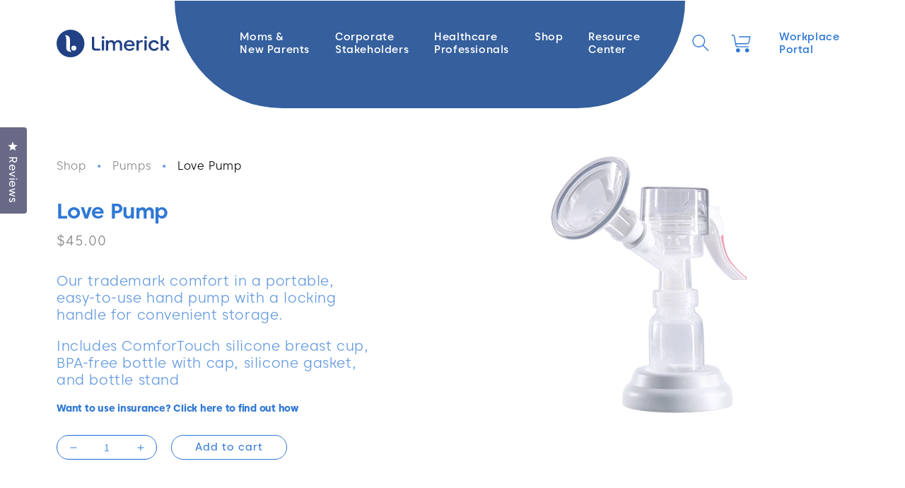

--- FILE ---
content_type: text/html; charset=utf-8
request_url: https://limerickinc.com/products/love
body_size: 41254
content:
<!doctype html>
<html class="no-js" lang="en">
  <head>
    <meta charset="utf-8">
    <meta http-equiv="X-UA-Compatible" content="IE=edge">
    <meta name="viewport" content="width=device-width,initial-scale=1">
    <meta name="theme-color" content="">
    <meta name="google-site-verification" content="dpFPPchBPOfAvYagyqMyk1igtVpJdBQjHQw6VrzFuQM" />
    <link rel="canonical" href="https://limerickinc.com/products/love">
    <link rel="preconnect" href="https://cdn.shopify.com" crossorigin><link rel="icon" type="image/png" href="//limerickinc.com/cdn/shop/files/limerick-blue-favicon_32x32_08a1dc7c-8215-4516-9f8a-44a3a5f2dca8.png?crop=center&height=32&v=1659196353&width=32"><link rel="preconnect" href="https://fonts.shopifycdn.com" crossorigin><title>
      Love Pump
 &ndash; Limerick</title>

    
      <meta name="description" content="Our trademark comfort in a portable, easy-to-use hand pump with a locking handle for convenient storage. Includes ComforTouch silicone breast cup, BPA-free bottle with cap, silicone gasket, and bottle stand">
    

    

<meta property="og:title" content="Love Pump">
<meta property="og:description" content="Our trademark comfort in a portable, easy-to-use hand pump with a locking handle for convenient storage. Includes ComforTouch silicone breast cup, BPA-free bottle with cap, silicone gasket, and bottle stand">
<meta property="og:image" content="https://limerickinc.com/cdn/shop/products/Love_hand_pump_600x600.png?v=1615497976">
<meta property="og:site_name" content="Limerick">
<meta property="og:url" content="https://limerickinc.com/products/love">
<meta property="og:type" content="product">

<meta name="twitter:card" content="summary_large_image">
<meta name="twitter:title" content="Love Pump">
<meta name="twitter:description" content="Our trademark comfort in a portable, easy-to-use hand pump with a locking handle for convenient storage. Includes ComforTouch silicone breast cup, BPA-free bottle with cap, silicone gasket, and bottle stand">
<meta name="twitter:image" content="https://limerickinc.com/cdn/shop/products/Love_hand_pump_600x600.png?v=1615497976">



<meta property="test" content="//limerickinc.com/cdn/shop/products/Love_hand_pump_600x600.png?v=1615497976">

<meta property="tname" content="product">



    <script src="//limerickinc.com/cdn/shop/t/22/assets/global.js?v=135116476141006970691755171279" defer="defer"></script>
    <script>window.performance && window.performance.mark && window.performance.mark('shopify.content_for_header.start');</script><meta id="shopify-digital-wallet" name="shopify-digital-wallet" content="/3535798361/digital_wallets/dialog">
<meta name="shopify-checkout-api-token" content="08a82ff2d962b08595ec878caf81821b">
<link rel="alternate" type="application/json+oembed" href="https://limerickinc.com/products/love.oembed">
<script async="async" src="/checkouts/internal/preloads.js?locale=en-US"></script>
<link rel="preconnect" href="https://shop.app" crossorigin="anonymous">
<script async="async" src="https://shop.app/checkouts/internal/preloads.js?locale=en-US&shop_id=3535798361" crossorigin="anonymous"></script>
<script id="apple-pay-shop-capabilities" type="application/json">{"shopId":3535798361,"countryCode":"US","currencyCode":"USD","merchantCapabilities":["supports3DS"],"merchantId":"gid:\/\/shopify\/Shop\/3535798361","merchantName":"Limerick","requiredBillingContactFields":["postalAddress","email","phone"],"requiredShippingContactFields":["postalAddress","email","phone"],"shippingType":"shipping","supportedNetworks":["visa","masterCard","amex","discover","elo","jcb"],"total":{"type":"pending","label":"Limerick","amount":"1.00"},"shopifyPaymentsEnabled":true,"supportsSubscriptions":true}</script>
<script id="shopify-features" type="application/json">{"accessToken":"08a82ff2d962b08595ec878caf81821b","betas":["rich-media-storefront-analytics"],"domain":"limerickinc.com","predictiveSearch":true,"shopId":3535798361,"locale":"en"}</script>
<script>var Shopify = Shopify || {};
Shopify.shop = "limerickinc.myshopify.com";
Shopify.locale = "en";
Shopify.currency = {"active":"USD","rate":"1.0"};
Shopify.country = "US";
Shopify.theme = {"name":"limerick\/main","id":153222414591,"schema_name":"Sense","schema_version":"2.0.0","theme_store_id":null,"role":"main"};
Shopify.theme.handle = "null";
Shopify.theme.style = {"id":null,"handle":null};
Shopify.cdnHost = "limerickinc.com/cdn";
Shopify.routes = Shopify.routes || {};
Shopify.routes.root = "/";</script>
<script type="module">!function(o){(o.Shopify=o.Shopify||{}).modules=!0}(window);</script>
<script>!function(o){function n(){var o=[];function n(){o.push(Array.prototype.slice.apply(arguments))}return n.q=o,n}var t=o.Shopify=o.Shopify||{};t.loadFeatures=n(),t.autoloadFeatures=n()}(window);</script>
<script>
  window.ShopifyPay = window.ShopifyPay || {};
  window.ShopifyPay.apiHost = "shop.app\/pay";
  window.ShopifyPay.redirectState = null;
</script>
<script id="shop-js-analytics" type="application/json">{"pageType":"product"}</script>
<script defer="defer" async type="module" src="//limerickinc.com/cdn/shopifycloud/shop-js/modules/v2/client.init-shop-cart-sync_BT-GjEfc.en.esm.js"></script>
<script defer="defer" async type="module" src="//limerickinc.com/cdn/shopifycloud/shop-js/modules/v2/chunk.common_D58fp_Oc.esm.js"></script>
<script defer="defer" async type="module" src="//limerickinc.com/cdn/shopifycloud/shop-js/modules/v2/chunk.modal_xMitdFEc.esm.js"></script>
<script type="module">
  await import("//limerickinc.com/cdn/shopifycloud/shop-js/modules/v2/client.init-shop-cart-sync_BT-GjEfc.en.esm.js");
await import("//limerickinc.com/cdn/shopifycloud/shop-js/modules/v2/chunk.common_D58fp_Oc.esm.js");
await import("//limerickinc.com/cdn/shopifycloud/shop-js/modules/v2/chunk.modal_xMitdFEc.esm.js");

  window.Shopify.SignInWithShop?.initShopCartSync?.({"fedCMEnabled":true,"windoidEnabled":true});

</script>
<script>
  window.Shopify = window.Shopify || {};
  if (!window.Shopify.featureAssets) window.Shopify.featureAssets = {};
  window.Shopify.featureAssets['shop-js'] = {"shop-cart-sync":["modules/v2/client.shop-cart-sync_DZOKe7Ll.en.esm.js","modules/v2/chunk.common_D58fp_Oc.esm.js","modules/v2/chunk.modal_xMitdFEc.esm.js"],"init-fed-cm":["modules/v2/client.init-fed-cm_B6oLuCjv.en.esm.js","modules/v2/chunk.common_D58fp_Oc.esm.js","modules/v2/chunk.modal_xMitdFEc.esm.js"],"shop-cash-offers":["modules/v2/client.shop-cash-offers_D2sdYoxE.en.esm.js","modules/v2/chunk.common_D58fp_Oc.esm.js","modules/v2/chunk.modal_xMitdFEc.esm.js"],"shop-login-button":["modules/v2/client.shop-login-button_QeVjl5Y3.en.esm.js","modules/v2/chunk.common_D58fp_Oc.esm.js","modules/v2/chunk.modal_xMitdFEc.esm.js"],"pay-button":["modules/v2/client.pay-button_DXTOsIq6.en.esm.js","modules/v2/chunk.common_D58fp_Oc.esm.js","modules/v2/chunk.modal_xMitdFEc.esm.js"],"shop-button":["modules/v2/client.shop-button_DQZHx9pm.en.esm.js","modules/v2/chunk.common_D58fp_Oc.esm.js","modules/v2/chunk.modal_xMitdFEc.esm.js"],"avatar":["modules/v2/client.avatar_BTnouDA3.en.esm.js"],"init-windoid":["modules/v2/client.init-windoid_CR1B-cfM.en.esm.js","modules/v2/chunk.common_D58fp_Oc.esm.js","modules/v2/chunk.modal_xMitdFEc.esm.js"],"init-shop-for-new-customer-accounts":["modules/v2/client.init-shop-for-new-customer-accounts_C_vY_xzh.en.esm.js","modules/v2/client.shop-login-button_QeVjl5Y3.en.esm.js","modules/v2/chunk.common_D58fp_Oc.esm.js","modules/v2/chunk.modal_xMitdFEc.esm.js"],"init-shop-email-lookup-coordinator":["modules/v2/client.init-shop-email-lookup-coordinator_BI7n9ZSv.en.esm.js","modules/v2/chunk.common_D58fp_Oc.esm.js","modules/v2/chunk.modal_xMitdFEc.esm.js"],"init-shop-cart-sync":["modules/v2/client.init-shop-cart-sync_BT-GjEfc.en.esm.js","modules/v2/chunk.common_D58fp_Oc.esm.js","modules/v2/chunk.modal_xMitdFEc.esm.js"],"shop-toast-manager":["modules/v2/client.shop-toast-manager_DiYdP3xc.en.esm.js","modules/v2/chunk.common_D58fp_Oc.esm.js","modules/v2/chunk.modal_xMitdFEc.esm.js"],"init-customer-accounts":["modules/v2/client.init-customer-accounts_D9ZNqS-Q.en.esm.js","modules/v2/client.shop-login-button_QeVjl5Y3.en.esm.js","modules/v2/chunk.common_D58fp_Oc.esm.js","modules/v2/chunk.modal_xMitdFEc.esm.js"],"init-customer-accounts-sign-up":["modules/v2/client.init-customer-accounts-sign-up_iGw4briv.en.esm.js","modules/v2/client.shop-login-button_QeVjl5Y3.en.esm.js","modules/v2/chunk.common_D58fp_Oc.esm.js","modules/v2/chunk.modal_xMitdFEc.esm.js"],"shop-follow-button":["modules/v2/client.shop-follow-button_CqMgW2wH.en.esm.js","modules/v2/chunk.common_D58fp_Oc.esm.js","modules/v2/chunk.modal_xMitdFEc.esm.js"],"checkout-modal":["modules/v2/client.checkout-modal_xHeaAweL.en.esm.js","modules/v2/chunk.common_D58fp_Oc.esm.js","modules/v2/chunk.modal_xMitdFEc.esm.js"],"shop-login":["modules/v2/client.shop-login_D91U-Q7h.en.esm.js","modules/v2/chunk.common_D58fp_Oc.esm.js","modules/v2/chunk.modal_xMitdFEc.esm.js"],"lead-capture":["modules/v2/client.lead-capture_BJmE1dJe.en.esm.js","modules/v2/chunk.common_D58fp_Oc.esm.js","modules/v2/chunk.modal_xMitdFEc.esm.js"],"payment-terms":["modules/v2/client.payment-terms_Ci9AEqFq.en.esm.js","modules/v2/chunk.common_D58fp_Oc.esm.js","modules/v2/chunk.modal_xMitdFEc.esm.js"]};
</script>
<script>(function() {
  var isLoaded = false;
  function asyncLoad() {
    if (isLoaded) return;
    isLoaded = true;
    var urls = ["https:\/\/cookie-bar.conversionbear.com\/script?app=cookie_consent\u0026shop=limerickinc.myshopify.com","https:\/\/scripttags.jst.ai\/shopify_justuno_3535798361_f98e3a60-174a-11ed-bcec-9b5f67342ac4.js?shop=limerickinc.myshopify.com","https:\/\/cdn.nfcube.com\/instafeed-c30aff5a6b691a81418ad681e6a625c9.js?shop=limerickinc.myshopify.com","https:\/\/justone.ai\/embed\/script-tags\/1cf06055121f43efb376330749f64715\/shopifyEmbed.js?shop=limerickinc.myshopify.com","https:\/\/justone.ai\/embed\/script-tags\/1cf06055121f43efb376330749f64715\/shopifyEmbed.js?shop=limerickinc.myshopify.com","https:\/\/app.adoric-om.com\/adoric.js?key=82b949363689754a0241bea77ab0497b\u0026shop=limerickinc.myshopify.com","https:\/\/s3.eu-west-1.amazonaws.com\/production-klarna-il-shopify-osm\/7bec47374bc1cb6b6338dfd4d69e7bffd4f4b70b\/limerickinc.myshopify.com-1755171308274.js?shop=limerickinc.myshopify.com"];
    for (var i = 0; i < urls.length; i++) {
      var s = document.createElement('script');
      s.type = 'text/javascript';
      s.async = true;
      s.src = urls[i];
      var x = document.getElementsByTagName('script')[0];
      x.parentNode.insertBefore(s, x);
    }
  };
  if(window.attachEvent) {
    window.attachEvent('onload', asyncLoad);
  } else {
    window.addEventListener('load', asyncLoad, false);
  }
})();</script>
<script id="__st">var __st={"a":3535798361,"offset":-28800,"reqid":"7a5c3613-68ef-43ae-bc1f-322ef7cdd8ab-1769472894","pageurl":"limerickinc.com\/products\/love","u":"063d268ea28b","p":"product","rtyp":"product","rid":2021403131993};</script>
<script>window.ShopifyPaypalV4VisibilityTracking = true;</script>
<script id="captcha-bootstrap">!function(){'use strict';const t='contact',e='account',n='new_comment',o=[[t,t],['blogs',n],['comments',n],[t,'customer']],c=[[e,'customer_login'],[e,'guest_login'],[e,'recover_customer_password'],[e,'create_customer']],r=t=>t.map((([t,e])=>`form[action*='/${t}']:not([data-nocaptcha='true']) input[name='form_type'][value='${e}']`)).join(','),a=t=>()=>t?[...document.querySelectorAll(t)].map((t=>t.form)):[];function s(){const t=[...o],e=r(t);return a(e)}const i='password',u='form_key',d=['recaptcha-v3-token','g-recaptcha-response','h-captcha-response',i],f=()=>{try{return window.sessionStorage}catch{return}},m='__shopify_v',_=t=>t.elements[u];function p(t,e,n=!1){try{const o=window.sessionStorage,c=JSON.parse(o.getItem(e)),{data:r}=function(t){const{data:e,action:n}=t;return t[m]||n?{data:e,action:n}:{data:t,action:n}}(c);for(const[e,n]of Object.entries(r))t.elements[e]&&(t.elements[e].value=n);n&&o.removeItem(e)}catch(o){console.error('form repopulation failed',{error:o})}}const l='form_type',E='cptcha';function T(t){t.dataset[E]=!0}const w=window,h=w.document,L='Shopify',v='ce_forms',y='captcha';let A=!1;((t,e)=>{const n=(g='f06e6c50-85a8-45c8-87d0-21a2b65856fe',I='https://cdn.shopify.com/shopifycloud/storefront-forms-hcaptcha/ce_storefront_forms_captcha_hcaptcha.v1.5.2.iife.js',D={infoText:'Protected by hCaptcha',privacyText:'Privacy',termsText:'Terms'},(t,e,n)=>{const o=w[L][v],c=o.bindForm;if(c)return c(t,g,e,D).then(n);var r;o.q.push([[t,g,e,D],n]),r=I,A||(h.body.append(Object.assign(h.createElement('script'),{id:'captcha-provider',async:!0,src:r})),A=!0)});var g,I,D;w[L]=w[L]||{},w[L][v]=w[L][v]||{},w[L][v].q=[],w[L][y]=w[L][y]||{},w[L][y].protect=function(t,e){n(t,void 0,e),T(t)},Object.freeze(w[L][y]),function(t,e,n,w,h,L){const[v,y,A,g]=function(t,e,n){const i=e?o:[],u=t?c:[],d=[...i,...u],f=r(d),m=r(i),_=r(d.filter((([t,e])=>n.includes(e))));return[a(f),a(m),a(_),s()]}(w,h,L),I=t=>{const e=t.target;return e instanceof HTMLFormElement?e:e&&e.form},D=t=>v().includes(t);t.addEventListener('submit',(t=>{const e=I(t);if(!e)return;const n=D(e)&&!e.dataset.hcaptchaBound&&!e.dataset.recaptchaBound,o=_(e),c=g().includes(e)&&(!o||!o.value);(n||c)&&t.preventDefault(),c&&!n&&(function(t){try{if(!f())return;!function(t){const e=f();if(!e)return;const n=_(t);if(!n)return;const o=n.value;o&&e.removeItem(o)}(t);const e=Array.from(Array(32),(()=>Math.random().toString(36)[2])).join('');!function(t,e){_(t)||t.append(Object.assign(document.createElement('input'),{type:'hidden',name:u})),t.elements[u].value=e}(t,e),function(t,e){const n=f();if(!n)return;const o=[...t.querySelectorAll(`input[type='${i}']`)].map((({name:t})=>t)),c=[...d,...o],r={};for(const[a,s]of new FormData(t).entries())c.includes(a)||(r[a]=s);n.setItem(e,JSON.stringify({[m]:1,action:t.action,data:r}))}(t,e)}catch(e){console.error('failed to persist form',e)}}(e),e.submit())}));const S=(t,e)=>{t&&!t.dataset[E]&&(n(t,e.some((e=>e===t))),T(t))};for(const o of['focusin','change'])t.addEventListener(o,(t=>{const e=I(t);D(e)&&S(e,y())}));const B=e.get('form_key'),M=e.get(l),P=B&&M;t.addEventListener('DOMContentLoaded',(()=>{const t=y();if(P)for(const e of t)e.elements[l].value===M&&p(e,B);[...new Set([...A(),...v().filter((t=>'true'===t.dataset.shopifyCaptcha))])].forEach((e=>S(e,t)))}))}(h,new URLSearchParams(w.location.search),n,t,e,['guest_login'])})(!0,!0)}();</script>
<script integrity="sha256-4kQ18oKyAcykRKYeNunJcIwy7WH5gtpwJnB7kiuLZ1E=" data-source-attribution="shopify.loadfeatures" defer="defer" src="//limerickinc.com/cdn/shopifycloud/storefront/assets/storefront/load_feature-a0a9edcb.js" crossorigin="anonymous"></script>
<script crossorigin="anonymous" defer="defer" src="//limerickinc.com/cdn/shopifycloud/storefront/assets/shopify_pay/storefront-65b4c6d7.js?v=20250812"></script>
<script data-source-attribution="shopify.dynamic_checkout.dynamic.init">var Shopify=Shopify||{};Shopify.PaymentButton=Shopify.PaymentButton||{isStorefrontPortableWallets:!0,init:function(){window.Shopify.PaymentButton.init=function(){};var t=document.createElement("script");t.src="https://limerickinc.com/cdn/shopifycloud/portable-wallets/latest/portable-wallets.en.js",t.type="module",document.head.appendChild(t)}};
</script>
<script data-source-attribution="shopify.dynamic_checkout.buyer_consent">
  function portableWalletsHideBuyerConsent(e){var t=document.getElementById("shopify-buyer-consent"),n=document.getElementById("shopify-subscription-policy-button");t&&n&&(t.classList.add("hidden"),t.setAttribute("aria-hidden","true"),n.removeEventListener("click",e))}function portableWalletsShowBuyerConsent(e){var t=document.getElementById("shopify-buyer-consent"),n=document.getElementById("shopify-subscription-policy-button");t&&n&&(t.classList.remove("hidden"),t.removeAttribute("aria-hidden"),n.addEventListener("click",e))}window.Shopify?.PaymentButton&&(window.Shopify.PaymentButton.hideBuyerConsent=portableWalletsHideBuyerConsent,window.Shopify.PaymentButton.showBuyerConsent=portableWalletsShowBuyerConsent);
</script>
<script data-source-attribution="shopify.dynamic_checkout.cart.bootstrap">document.addEventListener("DOMContentLoaded",(function(){function t(){return document.querySelector("shopify-accelerated-checkout-cart, shopify-accelerated-checkout")}if(t())Shopify.PaymentButton.init();else{new MutationObserver((function(e,n){t()&&(Shopify.PaymentButton.init(),n.disconnect())})).observe(document.body,{childList:!0,subtree:!0})}}));
</script>
<link id="shopify-accelerated-checkout-styles" rel="stylesheet" media="screen" href="https://limerickinc.com/cdn/shopifycloud/portable-wallets/latest/accelerated-checkout-backwards-compat.css" crossorigin="anonymous">
<style id="shopify-accelerated-checkout-cart">
        #shopify-buyer-consent {
  margin-top: 1em;
  display: inline-block;
  width: 100%;
}

#shopify-buyer-consent.hidden {
  display: none;
}

#shopify-subscription-policy-button {
  background: none;
  border: none;
  padding: 0;
  text-decoration: underline;
  font-size: inherit;
  cursor: pointer;
}

#shopify-subscription-policy-button::before {
  box-shadow: none;
}

      </style>
<script id="sections-script" data-sections="main-product,product-recommendations,header,footer" defer="defer" src="//limerickinc.com/cdn/shop/t/22/compiled_assets/scripts.js?v=11081"></script>
<script>window.performance && window.performance.mark && window.performance.mark('shopify.content_for_header.end');</script>


    <style data-shopify>
      @font-face {
  font-family: Poppins;
  font-weight: 400;
  font-style: normal;
  font-display: swap;
  src: url("//limerickinc.com/cdn/fonts/poppins/poppins_n4.0ba78fa5af9b0e1a374041b3ceaadf0a43b41362.woff2") format("woff2"),
       url("//limerickinc.com/cdn/fonts/poppins/poppins_n4.214741a72ff2596839fc9760ee7a770386cf16ca.woff") format("woff");
}

      @font-face {
  font-family: Poppins;
  font-weight: 700;
  font-style: normal;
  font-display: swap;
  src: url("//limerickinc.com/cdn/fonts/poppins/poppins_n7.56758dcf284489feb014a026f3727f2f20a54626.woff2") format("woff2"),
       url("//limerickinc.com/cdn/fonts/poppins/poppins_n7.f34f55d9b3d3205d2cd6f64955ff4b36f0cfd8da.woff") format("woff");
}

      @font-face {
  font-family: Poppins;
  font-weight: 400;
  font-style: italic;
  font-display: swap;
  src: url("//limerickinc.com/cdn/fonts/poppins/poppins_i4.846ad1e22474f856bd6b81ba4585a60799a9f5d2.woff2") format("woff2"),
       url("//limerickinc.com/cdn/fonts/poppins/poppins_i4.56b43284e8b52fc64c1fd271f289a39e8477e9ec.woff") format("woff");
}

      @font-face {
  font-family: Poppins;
  font-weight: 700;
  font-style: italic;
  font-display: swap;
  src: url("//limerickinc.com/cdn/fonts/poppins/poppins_i7.42fd71da11e9d101e1e6c7932199f925f9eea42d.woff2") format("woff2"),
       url("//limerickinc.com/cdn/fonts/poppins/poppins_i7.ec8499dbd7616004e21155106d13837fff4cf556.woff") format("woff");
}

      @font-face {
  font-family: Poppins;
  font-weight: 500;
  font-style: normal;
  font-display: swap;
  src: url("//limerickinc.com/cdn/fonts/poppins/poppins_n5.ad5b4b72b59a00358afc706450c864c3c8323842.woff2") format("woff2"),
       url("//limerickinc.com/cdn/fonts/poppins/poppins_n5.33757fdf985af2d24b32fcd84c9a09224d4b2c39.woff") format("woff");
}


      :root {
        --font-body-family: Poppins, sans-serif;
        --font-body-style: normal;
        --font-body-weight: 400;

        --font-heading-family: Poppins, sans-serif;
        --font-heading-style: normal;
        --font-heading-weight: 500;

        --font-body-scale: 1.0;
        --font-heading-scale: 1.0;

        --color-base-text: 47, 120, 213;
        --color-shadow: 47, 120, 213;
        --color-base-background-1: 255, 255, 255;
        --color-base-background-2: 237, 255, 167;
        --color-base-solid-button-labels: 255, 255, 255;
        --color-base-outline-button-labels: 46, 42, 57;
        --color-base-accent-1: 47, 120, 213;
        --color-base-accent-2: 177, 103, 103;
        --payment-terms-background-color: #ffffff;

        --gradient-base-background-1: #ffffff;
        --gradient-base-background-2: radial-gradient(rgba(255, 229, 229, 1), rgba(255, 224, 218, 1) 25%, rgba(215, 255, 137, 1) 100%);
        --gradient-base-accent-1: #2f78d5;
        --gradient-base-accent-2: linear-gradient(320deg, rgba(214, 168, 168, 1) 23%, rgba(158, 92, 139, 1) 100%);

        --media-padding: px;
        --media-border-opacity: 0.0;
        --media-border-width: 0px;
        --media-radius: 12px;
        --media-shadow-opacity: 0.1;
        --media-shadow-horizontal-offset: 10px;
        --media-shadow-vertical-offset: 12px;
        --media-shadow-blur-radius: 20px;

        --page-width: 150rem;
        --page-width-margin: 0rem;

        --card-image-padding: 0.0rem;
        --card-corner-radius: 0.0rem;
        --card-text-alignment: left;
        --card-border-width: 0.0rem;
        --card-border-opacity: 0.1;
        --card-shadow-opacity: 0.05;
        --card-shadow-horizontal-offset: 1.0rem;
        --card-shadow-vertical-offset: 1.0rem;
        --card-shadow-blur-radius: 3.5rem;

        --badge-corner-radius: 2.0rem;

        --popup-border-width: 1px;
        --popup-border-opacity: 0.1;
        --popup-corner-radius: 22px;
        --popup-shadow-opacity: 0.1;
        --popup-shadow-horizontal-offset: 10px;
        --popup-shadow-vertical-offset: 12px;
        --popup-shadow-blur-radius: 20px;

        --drawer-border-width: 1px;
        --drawer-border-opacity: 0.1;
        --drawer-shadow-opacity: 0.0;
        --drawer-shadow-horizontal-offset: 0px;
        --drawer-shadow-vertical-offset: 0px;
        --drawer-shadow-blur-radius: 0px;

        --spacing-sections-desktop: 36px;
        --spacing-sections-mobile: 25px;

        --grid-desktop-vertical-spacing: 8px;
        --grid-desktop-horizontal-spacing: 8px;
        --grid-mobile-vertical-spacing: 4px;
        --grid-mobile-horizontal-spacing: 4px;

        --text-boxes-border-opacity: 0.0;
        --text-boxes-border-width: 0px;
        --text-boxes-radius: 24px;
        --text-boxes-shadow-opacity: 0.0;
        --text-boxes-shadow-horizontal-offset: 10px;
        --text-boxes-shadow-vertical-offset: 12px;
        --text-boxes-shadow-blur-radius: 20px;

        --buttons-radius: 10px;
        --buttons-radius-outset: 11px;
        --buttons-border-width: 1px;
        --buttons-border-opacity: 0.15;
        --buttons-shadow-opacity: 0.0;
        --buttons-shadow-horizontal-offset: 0px;
        --buttons-shadow-vertical-offset: 0px;
        --buttons-shadow-blur-radius: 0px;
        --buttons-border-offset: 0.3px;

        --inputs-radius: 0px;
        --inputs-border-width: 1px;
        --inputs-border-opacity: 0.15;
        --inputs-shadow-opacity: 0.0;
        --inputs-shadow-horizontal-offset: 0px;
        --inputs-margin-offset: 0px;
        --inputs-shadow-vertical-offset: 0px;
        --inputs-shadow-blur-radius: 0px;
        --inputs-radius-outset: 0px;

        --variant-pills-radius: 2px;
        --variant-pills-border-width: 0px;
        --variant-pills-border-opacity: 0.55;
        --variant-pills-shadow-opacity: 0.0;
        --variant-pills-shadow-horizontal-offset: 0px;
        --variant-pills-shadow-vertical-offset: 0px;
        --variant-pills-shadow-blur-radius: 0px;
      }

      *,
      *::before,
      *::after {
        box-sizing: inherit;
      }

      html {
        box-sizing: border-box;
        font-size: calc(var(--font-body-scale) * 62.5%);
        height: 100%;
      }

      body {
        display: grid;
        grid-template-rows: auto auto 1fr auto;
        grid-template-columns: 100%;
        min-height: 100%;
        margin: 0;
        font-size: 1.5rem;
        letter-spacing: 0.06rem;
        line-height: calc(1 + 0.8 / var(--font-body-scale));
        font-family: var(--font-body-family);
        font-style: var(--font-body-style);
        font-weight: var(--font-body-weight);
      }

      @media screen and (min-width: 750px) {
        body {
          font-size: 1.6rem;
        }
      }
    </style>

    <link href="//limerickinc.com/cdn/shop/t/22/assets/base.css?v=12950937758130288981755171281" rel="stylesheet" type="text/css" media="all" />
<link rel="preload" as="font" href="//limerickinc.com/cdn/fonts/poppins/poppins_n4.0ba78fa5af9b0e1a374041b3ceaadf0a43b41362.woff2" type="font/woff2" crossorigin><link rel="preload" as="font" href="//limerickinc.com/cdn/fonts/poppins/poppins_n5.ad5b4b72b59a00358afc706450c864c3c8323842.woff2" type="font/woff2" crossorigin><link rel="stylesheet" href="//limerickinc.com/cdn/shop/t/22/assets/component-predictive-search.css?v=15096975671028736131755171280" media="print" onload="this.media='all'"><script>document.documentElement.className = document.documentElement.className.replace('no-js', 'js');
    if (Shopify.designMode) {
      document.documentElement.classList.add('shopify-design-mode');
    }
    </script>
    
    <!-- Google Tag Manager -->
	<script>(function(w,d,s,l,i){w[l]=w[l]||[];w[l].push({'gtm.start':
	new Date().getTime(),event:'gtm.js'});var f=d.getElementsByTagName(s)[0],
	j=d.createElement(s),dl=l!='dataLayer'?'&l='+l:'';j.async=true;j.src=
	'https://www.googletagmanager.com/gtm.js?id='+i+dl;f.parentNode.insertBefore(j,f);
	})(window,document,'script','dataLayer','GTM-W2B8N6R');</script>
	<!-- End Google Tag Manager -->

<!-- Global Site Tag (gtag.js) - Google Analytics -->
<script async src="https://www.googletagmanager.com/gtag/js?id=G-3839756405"></script>
<script>
  window.dataLayer = window.dataLayer || [];
  function gtag(){dataLayer.push(arguments);}
  gtag('js', new Date());

  gtag('config', 'G-3839756405');
</script>



   <script type="text/javascript">
  window.Adoric_State = window.Adoric_State || {};
  window.Adoric_State.shop = {
    permanent_domain: 'limerickinc.myshopify.com',
    currency: "USD",
    money_format: "${{amount}}",
    id: 3535798361
  };
  
  window.Adoric_State.pageTitle = 'Love Pump'
  window.Adoric_State.template = 'product';
  window.Adoric_State.cart = {};

  

  const ADORIC_RECENTRLY_VIEWED_PRODUCT_KEY = '_adoricRecentlyViewed';
  window.Adoric_State.counters = ["#CartCount span:first-child","#Cartcount",".cart-counter",".cart-count-bubble span:first-child",".number-wrapper .number",".header-cart__count",".cart-link .cartCountN",".cart-button span:first-child","#cartCount",".cart_count","a[href=\"/cart\"] span:not([class])","a[href=\"/cart\"] span[class^=\"count\"]","a[href=\"/cart\"] span[class$=\"Count\"]"]
  const ADORIC_SAVED_PRODUCTS_COUNT = 16;

  window.Adoric_State.getRecentlyViewed = async () => {
    const storageData = JSON.parse(localStorage.getItem(ADORIC_RECENTRLY_VIEWED_PRODUCT_KEY)) || [];
    const handles = window.Adoric_State.product 
      ? storageData.filter(item => item.id !== window.Adoric_State.product.id).map(({ handle }) => handle)
      : storageData.map(({ handle }) => handle);

    return fetch(window.Shopify.routes.root + `search?view=view-adoric-json&q=${handles.join(',')}`)
      .then(response => response.json());
  }

  const variantsMapper = (variant, product) => {
    const variantData =  {
      variantId: variant.id,
      productId: product.id,
      price: variant.price ? variant.price / 100 : null,
      comparePrice: variant.compare_at_price ? variant.compare_at_price / 100 : null,
      title: variant.title || product.title,
      image: null,
      imageAlt: null
    };

    if (variant.featured_image) {
      variantData.image = variant.featured_image.src;
      variantData.imageAlt = variant.featured_image.alt;
    } else {
      const image = product?.media?.find(file => file.media_type === 'image');

      if (image) {
        variantData.image = image.src;
        variantData.imageAlt = image.alt;
      } else {
        variantData.image = "data:image/svg+xml,%3Csvg xmlns='http://www.w3.org/2000/svg' width='140' height='180' viewBox='0 0 140 180' fill='none'%3E%3Crect width='140' height='180' fill='%23DADADA'/%3E%3Cpath d='M85.4781 71.252H54.5241C52.029 71.252 50 73.2803 50 75.7783V104.227C50 106.722 52.029 108.748 54.5241 108.748H85.4779C87.973 108.748 89.9999 106.722 89.9999 104.227V75.7783C90 73.2803 87.9732 71.252 85.4781 71.252ZM75.866 77.9835C78.2789 77.9835 80.2357 79.9405 80.2357 82.3532C80.2357 84.766 78.2788 86.7229 75.866 86.7229C73.4525 86.7229 71.4963 84.766 71.4963 82.3532C71.4963 79.9405 73.4525 77.9835 75.866 77.9835ZM84.0592 104.566H69.9996H56.5663C55.3595 104.566 54.822 103.693 55.366 102.616L62.8653 87.7622C63.4086 86.6852 64.4442 86.589 65.1776 87.5473L72.7183 97.4019C73.4517 98.3603 74.7335 98.4419 75.5819 97.5832L77.4266 95.7151C78.2744 94.8564 79.5234 94.9627 80.2152 95.951L84.9921 102.774C85.6827 103.764 85.2661 104.566 84.0592 104.566Z' fill='white'/%3E%3C/svg%3E";
        variantData.imageAlt = 'Product image';
      }
    }

    return variantData;
  }

  window.Adoric_State.formatProducts = (products) => {
    return products.map(product => {
      const productData = {
        productId: product.item.id,
        title: product.item.title,
        handle: product.item.handle,
        description: product.trm.description
      };

      if (product.item.variants.length === 1) {
        productData.hasOneVariant = true;
        productData.variant = variantsMapper(product.item.variants[0], product.item);
      } else {
        productData.variants = product.item.variants.map(variant => variantsMapper(variant, product.item));
      }
      
      return productData;
    });
  }

  window.Adoric_State.getProductsByHandles = (handles) => {
      return fetch(window.Shopify.routes.root + `search?view=view-adoric-json&q=${handles.join(',')}`)
        .then(response => response.json());
  }

  window.Adoric_State.recentlyRecommendation = async () => {
    const { products } = await window.Adoric_State.getRecentlyViewed();

    return window.Adoric_State.formatProducts(products);
  }

  
    if (window.Adoric_State.template == 'product'){
      window.Adoric_State.collectionsIds = [{"id":91920334937,"handle":"all","title":"All","updated_at":"2026-01-26T04:03:41-08:00","body_html":"","published_at":"2019-02-27T08:56:57-08:00","sort_order":"best-selling","template_suffix":"","disjunctive":true,"rules":[{"column":"variant_price","relation":"greater_than","condition":"0"}],"published_scope":"web"},{"id":394274144511,"handle":"bare-pumps","updated_at":"2026-01-09T04:04:08-08:00","published_at":"2022-04-06T11:31:38-07:00","sort_order":"manual","template_suffix":"","published_scope":"web","title":"Bare Pumps","body_html":""},{"id":83522945113,"handle":"breast-pumps","title":"Pumps","updated_at":"2026-01-22T04:04:34-08:00","body_html":"","published_at":"2018-10-21T22:28:35-07:00","sort_order":"best-selling","template_suffix":"","disjunctive":false,"rules":[{"column":"type","relation":"equals","condition":"Breast Pump"}],"published_scope":"web"}].map((collection) => collection.id);
      window.Adoric_State.product = {"id":2021403131993,"title":"Love Pump","handle":"love","description":"\u003cp\u003eOur trademark comfort in a portable, easy-to-use hand pump with a locking handle for convenient storage.\u003c\/p\u003e\n\u003cp\u003eIncludes ComforTouch silicone breast cup, BPA-free bottle with cap, silicone gasket, and bottle stand\u003c\/p\u003e","published_at":"2019-03-08T11:53:12-08:00","created_at":"2019-03-08T11:53:12-08:00","vendor":"Limerick","type":"Breast Pump","tags":[],"price":4500,"price_min":4500,"price_max":4500,"available":true,"price_varies":false,"compare_at_price":null,"compare_at_price_min":0,"compare_at_price_max":0,"compare_at_price_varies":false,"variants":[{"id":20995752198233,"title":"Default Title","option1":"Default Title","option2":null,"option3":null,"sku":"HP-100-RB","requires_shipping":true,"taxable":false,"featured_image":null,"available":true,"name":"Love Pump","public_title":null,"options":["Default Title"],"price":4500,"weight":454,"compare_at_price":null,"inventory_management":null,"barcode":"00189631000525","requires_selling_plan":false,"selling_plan_allocations":[]}],"images":["\/\/limerickinc.com\/cdn\/shop\/products\/Love_hand_pump.png?v=1615497976","\/\/limerickinc.com\/cdn\/shop\/products\/Love_stand.png?v=1615497976"],"featured_image":"\/\/limerickinc.com\/cdn\/shop\/products\/Love_hand_pump.png?v=1615497976","options":["Title"],"media":[{"alt":null,"id":20382610849972,"position":1,"preview_image":{"aspect_ratio":1.0,"height":600,"width":600,"src":"\/\/limerickinc.com\/cdn\/shop\/products\/Love_hand_pump.png?v=1615497976"},"aspect_ratio":1.0,"height":600,"media_type":"image","src":"\/\/limerickinc.com\/cdn\/shop\/products\/Love_hand_pump.png?v=1615497976","width":600},{"alt":null,"id":2117762613337,"position":2,"preview_image":{"aspect_ratio":1.784,"height":807,"width":1440,"src":"\/\/limerickinc.com\/cdn\/shop\/products\/Love_stand.png?v=1615497976"},"aspect_ratio":1.784,"height":807,"media_type":"image","src":"\/\/limerickinc.com\/cdn\/shop\/products\/Love_stand.png?v=1615497976","width":1440}],"requires_selling_plan":false,"selling_plan_groups":[],"content":"\u003cp\u003eOur trademark comfort in a portable, easy-to-use hand pump with a locking handle for convenient storage.\u003c\/p\u003e\n\u003cp\u003eIncludes ComforTouch silicone breast cup, BPA-free bottle with cap, silicone gasket, and bottle stand\u003c\/p\u003e"};
  
      function setProductAsViewed() {
        const oldProductsStr = localStorage.getItem(ADORIC_RECENTRLY_VIEWED_PRODUCT_KEY);
        if (!oldProductsStr) {
          return localStorage.setItem(
            ADORIC_RECENTRLY_VIEWED_PRODUCT_KEY, 
            JSON.stringify([{ id: window.Adoric_State.product.id, handle: window.Adoric_State.product.handle }])
          );
        }

        const oldProducts = JSON.parse(oldProductsStr)
            .filter(oldProduct => oldProduct.id !== window.Adoric_State.product.id);

        oldProducts.unshift({ id: window.Adoric_State.product.id, handle: window.Adoric_State.product.handle });

        const newProducts = oldProducts.slice(0, ADORIC_SAVED_PRODUCTS_COUNT);

        localStorage.setItem(
            ADORIC_RECENTRLY_VIEWED_PRODUCT_KEY, 
            JSON.stringify(newProducts)
          );
      }

      setProductAsViewed();

    }
  


</script>
  <!-- BEGIN app block: shopify://apps/okendo/blocks/theme-settings/bb689e69-ea70-4661-8fb7-ad24a2e23c29 --><!-- BEGIN app snippet: header-metafields -->










    <style data-oke-reviews-version="0.81.8" type="text/css" data-href="https://d3hw6dc1ow8pp2.cloudfront.net/reviews-widget-plus/css/okendo-reviews-styles.9d163ae1.css"></style><style data-oke-reviews-version="0.81.8" type="text/css" data-href="https://d3hw6dc1ow8pp2.cloudfront.net/reviews-widget-plus/css/modules/okendo-star-rating.4cb378a8.css"></style><style data-oke-reviews-version="0.81.8" type="text/css" data-href="https://d3hw6dc1ow8pp2.cloudfront.net/reviews-widget-plus/css/modules/okendo-reviews-summary.a0c9d7d6.css"></style><style type="text/css">.okeReviews[data-oke-container],div.okeReviews{font-size:14px;font-size:var(--oke-text-regular);font-weight:400;font-family:var(--oke-text-fontFamily);line-height:1.6}.okeReviews[data-oke-container] *,.okeReviews[data-oke-container] :after,.okeReviews[data-oke-container] :before,div.okeReviews *,div.okeReviews :after,div.okeReviews :before{box-sizing:border-box}.okeReviews[data-oke-container] h1,.okeReviews[data-oke-container] h2,.okeReviews[data-oke-container] h3,.okeReviews[data-oke-container] h4,.okeReviews[data-oke-container] h5,.okeReviews[data-oke-container] h6,div.okeReviews h1,div.okeReviews h2,div.okeReviews h3,div.okeReviews h4,div.okeReviews h5,div.okeReviews h6{font-size:1em;font-weight:400;line-height:1.4;margin:0}.okeReviews[data-oke-container] ul,div.okeReviews ul{padding:0;margin:0}.okeReviews[data-oke-container] li,div.okeReviews li{list-style-type:none;padding:0}.okeReviews[data-oke-container] p,div.okeReviews p{line-height:1.8;margin:0 0 4px}.okeReviews[data-oke-container] p:last-child,div.okeReviews p:last-child{margin-bottom:0}.okeReviews[data-oke-container] a,div.okeReviews a{text-decoration:none;color:inherit}.okeReviews[data-oke-container] button,div.okeReviews button{border-radius:0;border:0;box-shadow:none;margin:0;width:auto;min-width:auto;padding:0;background-color:transparent;min-height:auto}.okeReviews[data-oke-container] button,.okeReviews[data-oke-container] input,.okeReviews[data-oke-container] select,.okeReviews[data-oke-container] textarea,div.okeReviews button,div.okeReviews input,div.okeReviews select,div.okeReviews textarea{font-family:inherit;font-size:1em}.okeReviews[data-oke-container] label,.okeReviews[data-oke-container] select,div.okeReviews label,div.okeReviews select{display:inline}.okeReviews[data-oke-container] select,div.okeReviews select{width:auto}.okeReviews[data-oke-container] article,.okeReviews[data-oke-container] aside,div.okeReviews article,div.okeReviews aside{margin:0}.okeReviews[data-oke-container] table,div.okeReviews table{background:transparent;border:0;border-collapse:collapse;border-spacing:0;font-family:inherit;font-size:1em;table-layout:auto}.okeReviews[data-oke-container] table td,.okeReviews[data-oke-container] table th,.okeReviews[data-oke-container] table tr,div.okeReviews table td,div.okeReviews table th,div.okeReviews table tr{border:0;font-family:inherit;font-size:1em}.okeReviews[data-oke-container] table td,.okeReviews[data-oke-container] table th,div.okeReviews table td,div.okeReviews table th{background:transparent;font-weight:400;letter-spacing:normal;padding:0;text-align:left;text-transform:none;vertical-align:middle}.okeReviews[data-oke-container] table tr:hover td,.okeReviews[data-oke-container] table tr:hover th,div.okeReviews table tr:hover td,div.okeReviews table tr:hover th{background:transparent}.okeReviews[data-oke-container] fieldset,div.okeReviews fieldset{border:0;padding:0;margin:0;min-width:0}.okeReviews[data-oke-container] img,.okeReviews[data-oke-container] svg,div.okeReviews img,div.okeReviews svg{max-width:none}.okeReviews[data-oke-container] div:empty,div.okeReviews div:empty{display:block}.okeReviews[data-oke-container] .oke-icon:before,div.okeReviews .oke-icon:before{font-family:oke-widget-icons!important;font-style:normal;font-weight:400;font-variant:normal;text-transform:none;line-height:1;-webkit-font-smoothing:antialiased;-moz-osx-font-smoothing:grayscale;color:inherit}.okeReviews[data-oke-container] .oke-icon--select-arrow:before,div.okeReviews .oke-icon--select-arrow:before{content:""}.okeReviews[data-oke-container] .oke-icon--loading:before,div.okeReviews .oke-icon--loading:before{content:""}.okeReviews[data-oke-container] .oke-icon--pencil:before,div.okeReviews .oke-icon--pencil:before{content:""}.okeReviews[data-oke-container] .oke-icon--filter:before,div.okeReviews .oke-icon--filter:before{content:""}.okeReviews[data-oke-container] .oke-icon--play:before,div.okeReviews .oke-icon--play:before{content:""}.okeReviews[data-oke-container] .oke-icon--tick-circle:before,div.okeReviews .oke-icon--tick-circle:before{content:""}.okeReviews[data-oke-container] .oke-icon--chevron-left:before,div.okeReviews .oke-icon--chevron-left:before{content:""}.okeReviews[data-oke-container] .oke-icon--chevron-right:before,div.okeReviews .oke-icon--chevron-right:before{content:""}.okeReviews[data-oke-container] .oke-icon--thumbs-down:before,div.okeReviews .oke-icon--thumbs-down:before{content:""}.okeReviews[data-oke-container] .oke-icon--thumbs-up:before,div.okeReviews .oke-icon--thumbs-up:before{content:""}.okeReviews[data-oke-container] .oke-icon--close:before,div.okeReviews .oke-icon--close:before{content:""}.okeReviews[data-oke-container] .oke-icon--chevron-up:before,div.okeReviews .oke-icon--chevron-up:before{content:""}.okeReviews[data-oke-container] .oke-icon--chevron-down:before,div.okeReviews .oke-icon--chevron-down:before{content:""}.okeReviews[data-oke-container] .oke-icon--star:before,div.okeReviews .oke-icon--star:before{content:""}.okeReviews[data-oke-container] .oke-icon--magnifying-glass:before,div.okeReviews .oke-icon--magnifying-glass:before{content:""}@font-face{font-family:oke-widget-icons;src:url(https://d3hw6dc1ow8pp2.cloudfront.net/reviews-widget-plus/fonts/oke-widget-icons.ttf) format("truetype"),url(https://d3hw6dc1ow8pp2.cloudfront.net/reviews-widget-plus/fonts/oke-widget-icons.woff) format("woff"),url(https://d3hw6dc1ow8pp2.cloudfront.net/reviews-widget-plus/img/oke-widget-icons.bc0d6b0a.svg) format("svg");font-weight:400;font-style:normal;font-display:block}.okeReviews[data-oke-container] .oke-button,div.okeReviews .oke-button{display:inline-block;border-style:solid;border-color:var(--oke-button-borderColor);border-width:var(--oke-button-borderWidth);background-color:var(--oke-button-backgroundColor);line-height:1;padding:12px 24px;margin:0;border-radius:var(--oke-button-borderRadius);color:var(--oke-button-textColor);text-align:center;position:relative;font-weight:var(--oke-button-fontWeight);font-size:var(--oke-button-fontSize);font-family:var(--oke-button-fontFamily);outline:0}.okeReviews[data-oke-container] .oke-button-text,.okeReviews[data-oke-container] .oke-button .oke-icon,div.okeReviews .oke-button-text,div.okeReviews .oke-button .oke-icon{line-height:1}.okeReviews[data-oke-container] .oke-button.oke-is-loading,div.okeReviews .oke-button.oke-is-loading{position:relative}.okeReviews[data-oke-container] .oke-button.oke-is-loading:before,div.okeReviews .oke-button.oke-is-loading:before{font-family:oke-widget-icons!important;font-style:normal;font-weight:400;font-variant:normal;text-transform:none;line-height:1;-webkit-font-smoothing:antialiased;-moz-osx-font-smoothing:grayscale;content:"";color:undefined;font-size:12px;display:inline-block;animation:oke-spin 1s linear infinite;position:absolute;width:12px;height:12px;top:0;left:0;bottom:0;right:0;margin:auto}.okeReviews[data-oke-container] .oke-button.oke-is-loading>*,div.okeReviews .oke-button.oke-is-loading>*{opacity:0}.okeReviews[data-oke-container] .oke-button.oke-is-active,div.okeReviews .oke-button.oke-is-active{background-color:var(--oke-button-backgroundColorActive);color:var(--oke-button-textColorActive);border-color:var(--oke-button-borderColorActive)}.okeReviews[data-oke-container] .oke-button:not(.oke-is-loading),div.okeReviews .oke-button:not(.oke-is-loading){cursor:pointer}.okeReviews[data-oke-container] .oke-button:not(.oke-is-loading):not(.oke-is-active):hover,div.okeReviews .oke-button:not(.oke-is-loading):not(.oke-is-active):hover{background-color:var(--oke-button-backgroundColorHover);color:var(--oke-button-textColorHover);border-color:var(--oke-button-borderColorHover);box-shadow:0 0 0 2px var(--oke-button-backgroundColorHover)}.okeReviews[data-oke-container] .oke-button:not(.oke-is-loading):not(.oke-is-active):active,.okeReviews[data-oke-container] .oke-button:not(.oke-is-loading):not(.oke-is-active):hover:active,div.okeReviews .oke-button:not(.oke-is-loading):not(.oke-is-active):active,div.okeReviews .oke-button:not(.oke-is-loading):not(.oke-is-active):hover:active{background-color:var(--oke-button-backgroundColorActive);color:var(--oke-button-textColorActive);border-color:var(--oke-button-borderColorActive)}.okeReviews[data-oke-container] .oke-title,div.okeReviews .oke-title{font-weight:var(--oke-title-fontWeight);font-size:var(--oke-title-fontSize);font-family:var(--oke-title-fontFamily)}.okeReviews[data-oke-container] .oke-bodyText,div.okeReviews .oke-bodyText{font-weight:var(--oke-bodyText-fontWeight);font-size:var(--oke-bodyText-fontSize);font-family:var(--oke-bodyText-fontFamily)}.okeReviews[data-oke-container] .oke-linkButton,div.okeReviews .oke-linkButton{cursor:pointer;font-weight:700;pointer-events:auto;text-decoration:underline}.okeReviews[data-oke-container] .oke-linkButton:hover,div.okeReviews .oke-linkButton:hover{text-decoration:none}.okeReviews[data-oke-container] .oke-readMore,div.okeReviews .oke-readMore{cursor:pointer;color:inherit;text-decoration:underline}.okeReviews[data-oke-container] .oke-select,div.okeReviews .oke-select{cursor:pointer;background-repeat:no-repeat;background-position-x:100%;background-position-y:50%;border:none;padding:0 24px 0 12px;-moz-appearance:none;appearance:none;color:inherit;-webkit-appearance:none;background-color:transparent;background-image:url("data:image/svg+xml;charset=utf-8,%3Csvg fill='currentColor' xmlns='http://www.w3.org/2000/svg' viewBox='0 0 24 24'%3E%3Cpath d='M7 10l5 5 5-5z'/%3E%3Cpath d='M0 0h24v24H0z' fill='none'/%3E%3C/svg%3E");outline-offset:4px}.okeReviews[data-oke-container] .oke-select:disabled,div.okeReviews .oke-select:disabled{background-color:transparent;background-image:url("data:image/svg+xml;charset=utf-8,%3Csvg fill='%239a9db1' xmlns='http://www.w3.org/2000/svg' viewBox='0 0 24 24'%3E%3Cpath d='M7 10l5 5 5-5z'/%3E%3Cpath d='M0 0h24v24H0z' fill='none'/%3E%3C/svg%3E")}.okeReviews[data-oke-container] .oke-loader,div.okeReviews .oke-loader{position:relative}.okeReviews[data-oke-container] .oke-loader:before,div.okeReviews .oke-loader:before{font-family:oke-widget-icons!important;font-style:normal;font-weight:400;font-variant:normal;text-transform:none;line-height:1;-webkit-font-smoothing:antialiased;-moz-osx-font-smoothing:grayscale;content:"";color:var(--oke-text-secondaryColor);font-size:12px;display:inline-block;animation:oke-spin 1s linear infinite;position:absolute;width:12px;height:12px;top:0;left:0;bottom:0;right:0;margin:auto}.okeReviews[data-oke-container] .oke-a11yText,div.okeReviews .oke-a11yText{border:0;clip:rect(0 0 0 0);height:1px;margin:-1px;overflow:hidden;padding:0;position:absolute;width:1px}.okeReviews[data-oke-container] .oke-hidden,div.okeReviews .oke-hidden{display:none}.okeReviews[data-oke-container] .oke-modal,div.okeReviews .oke-modal{bottom:0;left:0;overflow:auto;position:fixed;right:0;top:0;z-index:2147483647;max-height:100%;background-color:rgba(0,0,0,.5);padding:40px 0 32px}@media only screen and (min-width:1024px){.okeReviews[data-oke-container] .oke-modal,div.okeReviews .oke-modal{display:flex;align-items:center;padding:48px 0}}.okeReviews[data-oke-container] .oke-modal ::-moz-selection,div.okeReviews .oke-modal ::-moz-selection{background-color:rgba(39,45,69,.2)}.okeReviews[data-oke-container] .oke-modal ::selection,div.okeReviews .oke-modal ::selection{background-color:rgba(39,45,69,.2)}.okeReviews[data-oke-container] .oke-modal,.okeReviews[data-oke-container] .oke-modal p,div.okeReviews .oke-modal,div.okeReviews .oke-modal p{color:#272d45}.okeReviews[data-oke-container] .oke-modal-content,div.okeReviews .oke-modal-content{background-color:#fff;margin:auto;position:relative;will-change:transform,opacity;width:calc(100% - 64px)}@media only screen and (min-width:1024px){.okeReviews[data-oke-container] .oke-modal-content,div.okeReviews .oke-modal-content{max-width:1000px}}.okeReviews[data-oke-container] .oke-modal-close,div.okeReviews .oke-modal-close{cursor:pointer;position:absolute;width:32px;height:32px;top:-32px;padding:4px;right:-4px;line-height:1}.okeReviews[data-oke-container] .oke-modal-close:before,div.okeReviews .oke-modal-close:before{font-family:oke-widget-icons!important;font-style:normal;font-weight:400;font-variant:normal;text-transform:none;line-height:1;-webkit-font-smoothing:antialiased;-moz-osx-font-smoothing:grayscale;content:"";color:#fff;font-size:24px;display:inline-block;width:24px;height:24px}.okeReviews[data-oke-container] .oke-modal-overlay,div.okeReviews .oke-modal-overlay{background-color:rgba(43,46,56,.9)}@media only screen and (min-width:1024px){.okeReviews[data-oke-container] .oke-modal--large .oke-modal-content,div.okeReviews .oke-modal--large .oke-modal-content{max-width:1200px}}.okeReviews[data-oke-container] .oke-modal .oke-helpful,.okeReviews[data-oke-container] .oke-modal .oke-helpful-vote-button,.okeReviews[data-oke-container] .oke-modal .oke-reviewContent-date,div.okeReviews .oke-modal .oke-helpful,div.okeReviews .oke-modal .oke-helpful-vote-button,div.okeReviews .oke-modal .oke-reviewContent-date{color:#676986}.oke-modal .okeReviews[data-oke-container].oke-w,.oke-modal div.okeReviews.oke-w{color:#272d45}.okeReviews[data-oke-container] .oke-tag,div.okeReviews .oke-tag{align-items:center;color:#272d45;display:flex;font-size:var(--oke-text-small);font-weight:600;text-align:left;position:relative;z-index:2;background-color:#f4f4f6;padding:4px 6px;border:none;border-radius:4px;gap:6px;line-height:1}.okeReviews[data-oke-container] .oke-tag svg,div.okeReviews .oke-tag svg{fill:currentColor;height:1rem}.okeReviews[data-oke-container] .hooper,div.okeReviews .hooper{height:auto}.okeReviews--left{text-align:left}.okeReviews--right{text-align:right}.okeReviews--center{text-align:center}.okeReviews :not([tabindex="-1"]):focus-visible{outline:5px auto highlight;outline:5px auto -webkit-focus-ring-color}.is-oke-modalOpen{overflow:hidden!important}img.oke-is-error{background-color:var(--oke-shadingColor);background-size:cover;background-position:50% 50%;box-shadow:inset 0 0 0 1px var(--oke-border-color)}@keyframes oke-spin{0%{transform:rotate(0deg)}to{transform:rotate(1turn)}}@keyframes oke-fade-in{0%{opacity:0}to{opacity:1}}
.oke-stars{line-height:1;position:relative;display:inline-block}.oke-stars-background svg{overflow:visible}.oke-stars-foreground{overflow:hidden;position:absolute;top:0;left:0}.oke-sr{display:inline-block;padding-top:var(--oke-starRating-spaceAbove);padding-bottom:var(--oke-starRating-spaceBelow)}.oke-sr .oke-is-clickable{cursor:pointer}.oke-sr--hidden{display:none}.oke-sr-count,.oke-sr-rating,.oke-sr-stars{display:inline-block;vertical-align:middle}.oke-sr-stars{line-height:1;margin-right:8px}.oke-sr-rating{display:none}.oke-sr-count--brackets:before{content:"("}.oke-sr-count--brackets:after{content:")"}
.oke-rs{display:block}.oke-rs .oke-reviewsSummary.oke-is-preRender .oke-reviewsSummary-summary{-webkit-mask:linear-gradient(180deg,#000 0,#000 40%,transparent 95%,transparent 0) 100% 50%/100% 100% repeat-x;mask:linear-gradient(180deg,#000 0,#000 40%,transparent 95%,transparent 0) 100% 50%/100% 100% repeat-x;max-height:150px}.okeReviews[data-oke-container] .oke-reviewsSummary .oke-tooltip,div.okeReviews .oke-reviewsSummary .oke-tooltip{display:inline-block;font-weight:400}.okeReviews[data-oke-container] .oke-reviewsSummary .oke-tooltip-trigger,div.okeReviews .oke-reviewsSummary .oke-tooltip-trigger{height:15px;width:15px;overflow:hidden;transform:translateY(-10%)}.okeReviews[data-oke-container] .oke-reviewsSummary-heading,div.okeReviews .oke-reviewsSummary-heading{align-items:center;-moz-column-gap:4px;column-gap:4px;display:inline-flex;font-weight:700;margin-bottom:8px}.okeReviews[data-oke-container] .oke-reviewsSummary-heading-skeleton,div.okeReviews .oke-reviewsSummary-heading-skeleton{height:calc(var(--oke-button-fontSize) + 4px);width:150px}.okeReviews[data-oke-container] .oke-reviewsSummary-icon,div.okeReviews .oke-reviewsSummary-icon{fill:currentColor;font-size:14px}.okeReviews[data-oke-container] .oke-reviewsSummary-icon svg,div.okeReviews .oke-reviewsSummary-icon svg{vertical-align:baseline}.okeReviews[data-oke-container] .oke-reviewsSummary-summary.oke-is-truncated,div.okeReviews .oke-reviewsSummary-summary.oke-is-truncated{display:-webkit-box;-webkit-box-orient:vertical;overflow:hidden;text-overflow:ellipsis}</style>

    <script type="application/json" id="oke-reviews-settings">{"subscriberId":"75a744ac-d0aa-4302-804b-df9a8f2b9987","analyticsSettings":{"provider":"none"},"widgetSettings":{"global":{"dateSettings":{"format":{"type":"relative"}},"hideOkendoBranding":false,"reviewTranslationsMode":"off","showIncentiveIndicator":false,"searchEnginePaginationEnabled":false,"stars":{"backgroundColor":"#E5E5E5","foregroundColor":"#FFCF2A","interspace":2,"shape":{"type":"default"},"showBorder":false},"font":{"fontType":"inherit-from-page"}},"homepageCarousel":{"slidesPerPage":{"large":3,"medium":2},"totalSlides":12,"scrollBehaviour":"slide","style":{"showDates":true,"border":{"color":"#E5E5EB","width":{"value":1,"unit":"px"}},"headingFont":{"hasCustomFontSettings":false},"bodyFont":{"hasCustomFontSettings":false},"arrows":{"color":"#676986","size":{"value":24,"unit":"px"},"enabled":true},"avatar":{"backgroundColor":"#E5E5EB","placeholderTextColor":"#2C3E50","size":{"value":48,"unit":"px"},"enabled":true},"media":{"size":{"value":80,"unit":"px"},"imageGap":{"value":4,"unit":"px"},"enabled":true},"stars":{"height":{"value":18,"unit":"px"}},"productImageSize":{"value":48,"unit":"px"},"layout":{"name":"default","reviewDetailsPosition":"below","showProductName":false,"showAttributeBars":false,"showProductVariantName":false,"showProductDetails":"only-when-grouped"},"highlightColor":"#0E7A82","spaceAbove":{"value":20,"unit":"px"},"text":{"primaryColor":"#2C3E50","fontSizeRegular":{"value":14,"unit":"px"},"fontSizeSmall":{"value":12,"unit":"px"},"secondaryColor":"#676986"},"spaceBelow":{"value":20,"unit":"px"}},"defaultSort":"rating desc","autoPlay":false,"truncation":{"bodyMaxLines":4,"enabled":true,"truncateAll":false}},"mediaCarousel":{"minimumImages":1,"linkText":"Read More","autoPlay":false,"slideSize":"medium","arrowPosition":"outside"},"mediaGrid":{"gridStyleDesktop":{"layout":"default-desktop"},"gridStyleMobile":{"layout":"default-mobile"},"showMoreArrow":{"arrowColor":"#676986","enabled":true,"backgroundColor":"#f4f4f6"},"linkText":"Read More","infiniteScroll":false,"gapSize":{"value":10,"unit":"px"}},"questions":{"initialPageSize":6,"loadMorePageSize":6},"reviewsBadge":{"layout":"large","colorScheme":"dark"},"reviewsTab":{"backgroundColor":"#676986","position":"top-left","textColor":"#FFFFFF","enabled":true,"positionSmall":"top-left"},"reviewsWidget":{"tabs":{"reviews":true,"questions":false},"header":{"columnDistribution":"space-between","verticalAlignment":"top","blocks":[{"columnWidth":"one-third","modules":[{"name":"rating-average","layout":"one-line"},{"name":"rating-breakdown","backgroundColor":"#F4F4F6","shadingColor":"#9A9DB1","stretchMode":"contain"}],"textAlignment":"left"},{"columnWidth":"two-thirds","modules":[{"name":"recommended"},{"name":"media-carousel","imageGap":{"value":4,"unit":"px"},"imageHeight":{"value":120,"unit":"px"}}],"textAlignment":"left"}]},"style":{"showDates":true,"border":{"color":"#E5E5EB","width":{"value":1,"unit":"px"}},"headingFont":{"hasCustomFontSettings":false},"bodyFont":{"hasCustomFontSettings":false},"filters":{"backgroundColorActive":"#676986","backgroundColor":"#FFFFFF","borderColor":"#DBDDE4","borderRadius":{"value":100,"unit":"px"},"borderColorActive":"#676986","textColorActive":"#FFFFFF","textColor":"#2C3E50","searchHighlightColor":"#B2F9E9"},"avatar":{"backgroundColor":"#E5E5EB","placeholderTextColor":"#2C3E50","size":{"value":48,"unit":"px"},"enabled":true},"stars":{"height":{"value":18,"unit":"px"}},"shadingColor":"#F7F7F8","productImageSize":{"value":48,"unit":"px"},"button":{"backgroundColorActive":"#676986","borderColorHover":"#DBDDE4","backgroundColor":"#F7F7F8","borderColor":"#DBDDE4","backgroundColorHover":"#F4F4F6","textColorHover":"#272D45","borderRadius":{"value":4,"unit":"px"},"borderWidth":{"value":1,"unit":"px"},"borderColorActive":"#676986","textColorActive":"#FFFFFF","textColor":"#272D45","font":{"hasCustomFontSettings":false}},"highlightColor":"#0E7A82","spaceAbove":{"value":20,"unit":"px"},"text":{"primaryColor":"#2C3E50","fontSizeRegular":{"value":14,"unit":"px"},"fontSizeLarge":{"value":20,"unit":"px"},"fontSizeSmall":{"value":12,"unit":"px"},"secondaryColor":"#676986"},"spaceBelow":{"value":20,"unit":"px"},"attributeBar":{"style":"default","borderColor":"#9A9DB1","backgroundColor":"#D3D4DD","shadingColor":"#9A9DB1","markerColor":"#00CAAA"}},"showWhenEmpty":true,"reviews":{"list":{"initialPageSize":5,"layout":{"name":"default","showAttributeBars":false,"borderStyle":"full","collapseReviewerDetails":false,"showProductVariantName":false,"showProductDetails":"only-when-grouped"},"media":{"layout":"featured","size":{"value":200,"unit":"px"},"imageGap":{"value":4,"unit":"px"}},"truncation":{"bodyMaxLines":4,"enabled":true,"truncateAll":false},"loadMorePageSize":5},"controls":{"filterMode":"closed","writeReviewButtonEnabled":true,"defaultSort":"has_media desc","freeTextSearchEnabled":false}}},"starRatings":{"showWhenEmpty":false,"clickBehavior":"scroll-to-widget","style":{"text":{"content":"review-count","style":"number-and-text","brackets":false},"spaceAbove":{"value":0,"unit":"px"},"singleStar":false,"spaceBelow":{"value":0,"unit":"px"},"height":{"value":18,"unit":"px"}}}},"features":{"recorderPlusEnabled":true,"recorderQandaPlusEnabled":true}}</script>
            <style id="oke-css-vars">:root{--oke-widget-spaceAbove:20px;--oke-widget-spaceBelow:20px;--oke-starRating-spaceAbove:0;--oke-starRating-spaceBelow:0;--oke-button-backgroundColor:#f7f7f8;--oke-button-backgroundColorHover:#f4f4f6;--oke-button-backgroundColorActive:#676986;--oke-button-textColor:#272d45;--oke-button-textColorHover:#272d45;--oke-button-textColorActive:#fff;--oke-button-borderColor:#dbdde4;--oke-button-borderColorHover:#dbdde4;--oke-button-borderColorActive:#676986;--oke-button-borderRadius:4px;--oke-button-borderWidth:1px;--oke-button-fontWeight:700;--oke-button-fontSize:var(--oke-text-regular,14px);--oke-button-fontFamily:inherit;--oke-border-color:#e5e5eb;--oke-border-width:1px;--oke-text-primaryColor:#2c3e50;--oke-text-secondaryColor:#676986;--oke-text-small:12px;--oke-text-regular:14px;--oke-text-large:20px;--oke-text-fontFamily:inherit;--oke-avatar-size:48px;--oke-avatar-backgroundColor:#e5e5eb;--oke-avatar-placeholderTextColor:#2c3e50;--oke-highlightColor:#0e7a82;--oke-shadingColor:#f7f7f8;--oke-productImageSize:48px;--oke-attributeBar-shadingColor:#9a9db1;--oke-attributeBar-borderColor:#9a9db1;--oke-attributeBar-backgroundColor:#d3d4dd;--oke-attributeBar-markerColor:#00caaa;--oke-filter-backgroundColor:#fff;--oke-filter-backgroundColorActive:#676986;--oke-filter-borderColor:#dbdde4;--oke-filter-borderColorActive:#676986;--oke-filter-textColor:#2c3e50;--oke-filter-textColorActive:#fff;--oke-filter-borderRadius:100px;--oke-filter-searchHighlightColor:#b2f9e9;--oke-mediaGrid-chevronColor:#676986;--oke-stars-foregroundColor:#ffcf2a;--oke-stars-backgroundColor:#e5e5e5;--oke-stars-borderWidth:0}.oke-w,oke-modal{--oke-title-fontWeight:600;--oke-title-fontSize:var(--oke-text-regular,14px);--oke-title-fontFamily:inherit;--oke-bodyText-fontWeight:400;--oke-bodyText-fontSize:var(--oke-text-regular,14px);--oke-bodyText-fontFamily:inherit}</style>
            
            <template id="oke-reviews-body-template"><svg id="oke-star-symbols" style="display:none!important" data-oke-id="oke-star-symbols"><symbol id="oke-star-empty" style="overflow:visible;"><path id="star-default--empty" fill="var(--oke-stars-backgroundColor)" stroke="var(--oke-stars-borderColor)" stroke-width="var(--oke-stars-borderWidth)" d="M3.34 13.86c-.48.3-.76.1-.63-.44l1.08-4.56L.26 5.82c-.42-.36-.32-.7.24-.74l4.63-.37L6.92.39c.2-.52.55-.52.76 0l1.8 4.32 4.62.37c.56.05.67.37.24.74l-3.53 3.04 1.08 4.56c.13.54-.14.74-.63.44L7.3 11.43l-3.96 2.43z"/></symbol><symbol id="oke-star-filled" style="overflow:visible;"><path id="star-default--filled" fill="var(--oke-stars-foregroundColor)" stroke="var(--oke-stars-borderColor)" stroke-width="var(--oke-stars-borderWidth)" d="M3.34 13.86c-.48.3-.76.1-.63-.44l1.08-4.56L.26 5.82c-.42-.36-.32-.7.24-.74l4.63-.37L6.92.39c.2-.52.55-.52.76 0l1.8 4.32 4.62.37c.56.05.67.37.24.74l-3.53 3.04 1.08 4.56c.13.54-.14.74-.63.44L7.3 11.43l-3.96 2.43z"/></symbol></svg></template><script>document.addEventListener('readystatechange',() =>{Array.from(document.getElementById('oke-reviews-body-template')?.content.children)?.forEach(function(child){if(!Array.from(document.body.querySelectorAll('[data-oke-id='.concat(child.getAttribute('data-oke-id'),']'))).length){document.body.prepend(child)}})},{once:true});</script>













<!-- END app snippet -->

<!-- BEGIN app snippet: widget-plus-initialisation-script -->




    <script async id="okendo-reviews-script" src="https://d3hw6dc1ow8pp2.cloudfront.net/reviews-widget-plus/js/okendo-reviews.js"></script>

<!-- END app snippet -->


<!-- END app block --><!-- BEGIN app block: shopify://apps/klaviyo-email-marketing-sms/blocks/klaviyo-onsite-embed/2632fe16-c075-4321-a88b-50b567f42507 -->












  <script async src="https://static.klaviyo.com/onsite/js/VhG67p/klaviyo.js?company_id=VhG67p"></script>
  <script>!function(){if(!window.klaviyo){window._klOnsite=window._klOnsite||[];try{window.klaviyo=new Proxy({},{get:function(n,i){return"push"===i?function(){var n;(n=window._klOnsite).push.apply(n,arguments)}:function(){for(var n=arguments.length,o=new Array(n),w=0;w<n;w++)o[w]=arguments[w];var t="function"==typeof o[o.length-1]?o.pop():void 0,e=new Promise((function(n){window._klOnsite.push([i].concat(o,[function(i){t&&t(i),n(i)}]))}));return e}}})}catch(n){window.klaviyo=window.klaviyo||[],window.klaviyo.push=function(){var n;(n=window._klOnsite).push.apply(n,arguments)}}}}();</script>

  
    <script id="viewed_product">
      if (item == null) {
        var _learnq = _learnq || [];

        var MetafieldReviews = null
        var MetafieldYotpoRating = null
        var MetafieldYotpoCount = null
        var MetafieldLooxRating = null
        var MetafieldLooxCount = null
        var okendoProduct = null
        var okendoProductReviewCount = null
        var okendoProductReviewAverageValue = null
        try {
          // The following fields are used for Customer Hub recently viewed in order to add reviews.
          // This information is not part of __kla_viewed. Instead, it is part of __kla_viewed_reviewed_items
          MetafieldReviews = {"rating_count":0};
          MetafieldYotpoRating = null
          MetafieldYotpoCount = null
          MetafieldLooxRating = null
          MetafieldLooxCount = null

          okendoProduct = null
          // If the okendo metafield is not legacy, it will error, which then requires the new json formatted data
          if (okendoProduct && 'error' in okendoProduct) {
            okendoProduct = null
          }
          okendoProductReviewCount = okendoProduct ? okendoProduct.reviewCount : null
          okendoProductReviewAverageValue = okendoProduct ? okendoProduct.reviewAverageValue : null
        } catch (error) {
          console.error('Error in Klaviyo onsite reviews tracking:', error);
        }

        var item = {
          Name: "Love Pump",
          ProductID: 2021403131993,
          Categories: ["All","Bare Pumps","Pumps"],
          ImageURL: "https://limerickinc.com/cdn/shop/products/Love_hand_pump_grande.png?v=1615497976",
          URL: "https://limerickinc.com/products/love",
          Brand: "Limerick",
          Price: "$45.00",
          Value: "45.00",
          CompareAtPrice: "$0.00"
        };
        _learnq.push(['track', 'Viewed Product', item]);
        _learnq.push(['trackViewedItem', {
          Title: item.Name,
          ItemId: item.ProductID,
          Categories: item.Categories,
          ImageUrl: item.ImageURL,
          Url: item.URL,
          Metadata: {
            Brand: item.Brand,
            Price: item.Price,
            Value: item.Value,
            CompareAtPrice: item.CompareAtPrice
          },
          metafields:{
            reviews: MetafieldReviews,
            yotpo:{
              rating: MetafieldYotpoRating,
              count: MetafieldYotpoCount,
            },
            loox:{
              rating: MetafieldLooxRating,
              count: MetafieldLooxCount,
            },
            okendo: {
              rating: okendoProductReviewAverageValue,
              count: okendoProductReviewCount,
            }
          }
        }]);
      }
    </script>
  




  <script>
    window.klaviyoReviewsProductDesignMode = false
  </script>







<!-- END app block --><!-- BEGIN app block: shopify://apps/instafeed/blocks/head-block/c447db20-095d-4a10-9725-b5977662c9d5 --><link rel="preconnect" href="https://cdn.nfcube.com/">
<link rel="preconnect" href="https://scontent.cdninstagram.com/">


  <script>
    document.addEventListener('DOMContentLoaded', function () {
      let instafeedScript = document.createElement('script');

      
        instafeedScript.src = 'https://cdn.nfcube.com/instafeed-c30aff5a6b691a81418ad681e6a625c9.js';
      

      document.body.appendChild(instafeedScript);
    });
  </script>





<!-- END app block --><script src="https://cdn.shopify.com/extensions/6da6ffdd-cf2b-4a18-80e5-578ff81399ca/klarna-on-site-messaging-33/assets/index.js" type="text/javascript" defer="defer"></script>
<link href="https://monorail-edge.shopifysvc.com" rel="dns-prefetch">
<script>(function(){if ("sendBeacon" in navigator && "performance" in window) {try {var session_token_from_headers = performance.getEntriesByType('navigation')[0].serverTiming.find(x => x.name == '_s').description;} catch {var session_token_from_headers = undefined;}var session_cookie_matches = document.cookie.match(/_shopify_s=([^;]*)/);var session_token_from_cookie = session_cookie_matches && session_cookie_matches.length === 2 ? session_cookie_matches[1] : "";var session_token = session_token_from_headers || session_token_from_cookie || "";function handle_abandonment_event(e) {var entries = performance.getEntries().filter(function(entry) {return /monorail-edge.shopifysvc.com/.test(entry.name);});if (!window.abandonment_tracked && entries.length === 0) {window.abandonment_tracked = true;var currentMs = Date.now();var navigation_start = performance.timing.navigationStart;var payload = {shop_id: 3535798361,url: window.location.href,navigation_start,duration: currentMs - navigation_start,session_token,page_type: "product"};window.navigator.sendBeacon("https://monorail-edge.shopifysvc.com/v1/produce", JSON.stringify({schema_id: "online_store_buyer_site_abandonment/1.1",payload: payload,metadata: {event_created_at_ms: currentMs,event_sent_at_ms: currentMs}}));}}window.addEventListener('pagehide', handle_abandonment_event);}}());</script>
<script id="web-pixels-manager-setup">(function e(e,d,r,n,o){if(void 0===o&&(o={}),!Boolean(null===(a=null===(i=window.Shopify)||void 0===i?void 0:i.analytics)||void 0===a?void 0:a.replayQueue)){var i,a;window.Shopify=window.Shopify||{};var t=window.Shopify;t.analytics=t.analytics||{};var s=t.analytics;s.replayQueue=[],s.publish=function(e,d,r){return s.replayQueue.push([e,d,r]),!0};try{self.performance.mark("wpm:start")}catch(e){}var l=function(){var e={modern:/Edge?\/(1{2}[4-9]|1[2-9]\d|[2-9]\d{2}|\d{4,})\.\d+(\.\d+|)|Firefox\/(1{2}[4-9]|1[2-9]\d|[2-9]\d{2}|\d{4,})\.\d+(\.\d+|)|Chrom(ium|e)\/(9{2}|\d{3,})\.\d+(\.\d+|)|(Maci|X1{2}).+ Version\/(15\.\d+|(1[6-9]|[2-9]\d|\d{3,})\.\d+)([,.]\d+|)( \(\w+\)|)( Mobile\/\w+|) Safari\/|Chrome.+OPR\/(9{2}|\d{3,})\.\d+\.\d+|(CPU[ +]OS|iPhone[ +]OS|CPU[ +]iPhone|CPU IPhone OS|CPU iPad OS)[ +]+(15[._]\d+|(1[6-9]|[2-9]\d|\d{3,})[._]\d+)([._]\d+|)|Android:?[ /-](13[3-9]|1[4-9]\d|[2-9]\d{2}|\d{4,})(\.\d+|)(\.\d+|)|Android.+Firefox\/(13[5-9]|1[4-9]\d|[2-9]\d{2}|\d{4,})\.\d+(\.\d+|)|Android.+Chrom(ium|e)\/(13[3-9]|1[4-9]\d|[2-9]\d{2}|\d{4,})\.\d+(\.\d+|)|SamsungBrowser\/([2-9]\d|\d{3,})\.\d+/,legacy:/Edge?\/(1[6-9]|[2-9]\d|\d{3,})\.\d+(\.\d+|)|Firefox\/(5[4-9]|[6-9]\d|\d{3,})\.\d+(\.\d+|)|Chrom(ium|e)\/(5[1-9]|[6-9]\d|\d{3,})\.\d+(\.\d+|)([\d.]+$|.*Safari\/(?![\d.]+ Edge\/[\d.]+$))|(Maci|X1{2}).+ Version\/(10\.\d+|(1[1-9]|[2-9]\d|\d{3,})\.\d+)([,.]\d+|)( \(\w+\)|)( Mobile\/\w+|) Safari\/|Chrome.+OPR\/(3[89]|[4-9]\d|\d{3,})\.\d+\.\d+|(CPU[ +]OS|iPhone[ +]OS|CPU[ +]iPhone|CPU IPhone OS|CPU iPad OS)[ +]+(10[._]\d+|(1[1-9]|[2-9]\d|\d{3,})[._]\d+)([._]\d+|)|Android:?[ /-](13[3-9]|1[4-9]\d|[2-9]\d{2}|\d{4,})(\.\d+|)(\.\d+|)|Mobile Safari.+OPR\/([89]\d|\d{3,})\.\d+\.\d+|Android.+Firefox\/(13[5-9]|1[4-9]\d|[2-9]\d{2}|\d{4,})\.\d+(\.\d+|)|Android.+Chrom(ium|e)\/(13[3-9]|1[4-9]\d|[2-9]\d{2}|\d{4,})\.\d+(\.\d+|)|Android.+(UC? ?Browser|UCWEB|U3)[ /]?(15\.([5-9]|\d{2,})|(1[6-9]|[2-9]\d|\d{3,})\.\d+)\.\d+|SamsungBrowser\/(5\.\d+|([6-9]|\d{2,})\.\d+)|Android.+MQ{2}Browser\/(14(\.(9|\d{2,})|)|(1[5-9]|[2-9]\d|\d{3,})(\.\d+|))(\.\d+|)|K[Aa][Ii]OS\/(3\.\d+|([4-9]|\d{2,})\.\d+)(\.\d+|)/},d=e.modern,r=e.legacy,n=navigator.userAgent;return n.match(d)?"modern":n.match(r)?"legacy":"unknown"}(),u="modern"===l?"modern":"legacy",c=(null!=n?n:{modern:"",legacy:""})[u],f=function(e){return[e.baseUrl,"/wpm","/b",e.hashVersion,"modern"===e.buildTarget?"m":"l",".js"].join("")}({baseUrl:d,hashVersion:r,buildTarget:u}),m=function(e){var d=e.version,r=e.bundleTarget,n=e.surface,o=e.pageUrl,i=e.monorailEndpoint;return{emit:function(e){var a=e.status,t=e.errorMsg,s=(new Date).getTime(),l=JSON.stringify({metadata:{event_sent_at_ms:s},events:[{schema_id:"web_pixels_manager_load/3.1",payload:{version:d,bundle_target:r,page_url:o,status:a,surface:n,error_msg:t},metadata:{event_created_at_ms:s}}]});if(!i)return console&&console.warn&&console.warn("[Web Pixels Manager] No Monorail endpoint provided, skipping logging."),!1;try{return self.navigator.sendBeacon.bind(self.navigator)(i,l)}catch(e){}var u=new XMLHttpRequest;try{return u.open("POST",i,!0),u.setRequestHeader("Content-Type","text/plain"),u.send(l),!0}catch(e){return console&&console.warn&&console.warn("[Web Pixels Manager] Got an unhandled error while logging to Monorail."),!1}}}}({version:r,bundleTarget:l,surface:e.surface,pageUrl:self.location.href,monorailEndpoint:e.monorailEndpoint});try{o.browserTarget=l,function(e){var d=e.src,r=e.async,n=void 0===r||r,o=e.onload,i=e.onerror,a=e.sri,t=e.scriptDataAttributes,s=void 0===t?{}:t,l=document.createElement("script"),u=document.querySelector("head"),c=document.querySelector("body");if(l.async=n,l.src=d,a&&(l.integrity=a,l.crossOrigin="anonymous"),s)for(var f in s)if(Object.prototype.hasOwnProperty.call(s,f))try{l.dataset[f]=s[f]}catch(e){}if(o&&l.addEventListener("load",o),i&&l.addEventListener("error",i),u)u.appendChild(l);else{if(!c)throw new Error("Did not find a head or body element to append the script");c.appendChild(l)}}({src:f,async:!0,onload:function(){if(!function(){var e,d;return Boolean(null===(d=null===(e=window.Shopify)||void 0===e?void 0:e.analytics)||void 0===d?void 0:d.initialized)}()){var d=window.webPixelsManager.init(e)||void 0;if(d){var r=window.Shopify.analytics;r.replayQueue.forEach((function(e){var r=e[0],n=e[1],o=e[2];d.publishCustomEvent(r,n,o)})),r.replayQueue=[],r.publish=d.publishCustomEvent,r.visitor=d.visitor,r.initialized=!0}}},onerror:function(){return m.emit({status:"failed",errorMsg:"".concat(f," has failed to load")})},sri:function(e){var d=/^sha384-[A-Za-z0-9+/=]+$/;return"string"==typeof e&&d.test(e)}(c)?c:"",scriptDataAttributes:o}),m.emit({status:"loading"})}catch(e){m.emit({status:"failed",errorMsg:(null==e?void 0:e.message)||"Unknown error"})}}})({shopId: 3535798361,storefrontBaseUrl: "https://limerickinc.com",extensionsBaseUrl: "https://extensions.shopifycdn.com/cdn/shopifycloud/web-pixels-manager",monorailEndpoint: "https://monorail-edge.shopifysvc.com/unstable/produce_batch",surface: "storefront-renderer",enabledBetaFlags: ["2dca8a86"],webPixelsConfigList: [{"id":"1776877823","configuration":"{\"accountID\":\"VhG67p\",\"webPixelConfig\":\"eyJlbmFibGVBZGRlZFRvQ2FydEV2ZW50cyI6IHRydWV9\"}","eventPayloadVersion":"v1","runtimeContext":"STRICT","scriptVersion":"524f6c1ee37bacdca7657a665bdca589","type":"APP","apiClientId":123074,"privacyPurposes":["ANALYTICS","MARKETING"],"dataSharingAdjustments":{"protectedCustomerApprovalScopes":["read_customer_address","read_customer_email","read_customer_name","read_customer_personal_data","read_customer_phone"]}},{"id":"1702068479","configuration":"{\"pixel_id\":\"561744503662817\",\"pixel_type\":\"facebook_pixel\"}","eventPayloadVersion":"v1","runtimeContext":"OPEN","scriptVersion":"ca16bc87fe92b6042fbaa3acc2fbdaa6","type":"APP","apiClientId":2329312,"privacyPurposes":["ANALYTICS","MARKETING","SALE_OF_DATA"],"dataSharingAdjustments":{"protectedCustomerApprovalScopes":["read_customer_address","read_customer_email","read_customer_name","read_customer_personal_data","read_customer_phone"]}},{"id":"shopify-app-pixel","configuration":"{}","eventPayloadVersion":"v1","runtimeContext":"STRICT","scriptVersion":"0450","apiClientId":"shopify-pixel","type":"APP","privacyPurposes":["ANALYTICS","MARKETING"]},{"id":"shopify-custom-pixel","eventPayloadVersion":"v1","runtimeContext":"LAX","scriptVersion":"0450","apiClientId":"shopify-pixel","type":"CUSTOM","privacyPurposes":["ANALYTICS","MARKETING"]}],isMerchantRequest: false,initData: {"shop":{"name":"Limerick","paymentSettings":{"currencyCode":"USD"},"myshopifyDomain":"limerickinc.myshopify.com","countryCode":"US","storefrontUrl":"https:\/\/limerickinc.com"},"customer":null,"cart":null,"checkout":null,"productVariants":[{"price":{"amount":45.0,"currencyCode":"USD"},"product":{"title":"Love Pump","vendor":"Limerick","id":"2021403131993","untranslatedTitle":"Love Pump","url":"\/products\/love","type":"Breast Pump"},"id":"20995752198233","image":{"src":"\/\/limerickinc.com\/cdn\/shop\/products\/Love_hand_pump.png?v=1615497976"},"sku":"HP-100-RB","title":"Default Title","untranslatedTitle":"Default Title"}],"purchasingCompany":null},},"https://limerickinc.com/cdn","fcfee988w5aeb613cpc8e4bc33m6693e112",{"modern":"","legacy":""},{"shopId":"3535798361","storefrontBaseUrl":"https:\/\/limerickinc.com","extensionBaseUrl":"https:\/\/extensions.shopifycdn.com\/cdn\/shopifycloud\/web-pixels-manager","surface":"storefront-renderer","enabledBetaFlags":"[\"2dca8a86\"]","isMerchantRequest":"false","hashVersion":"fcfee988w5aeb613cpc8e4bc33m6693e112","publish":"custom","events":"[[\"page_viewed\",{}],[\"product_viewed\",{\"productVariant\":{\"price\":{\"amount\":45.0,\"currencyCode\":\"USD\"},\"product\":{\"title\":\"Love Pump\",\"vendor\":\"Limerick\",\"id\":\"2021403131993\",\"untranslatedTitle\":\"Love Pump\",\"url\":\"\/products\/love\",\"type\":\"Breast Pump\"},\"id\":\"20995752198233\",\"image\":{\"src\":\"\/\/limerickinc.com\/cdn\/shop\/products\/Love_hand_pump.png?v=1615497976\"},\"sku\":\"HP-100-RB\",\"title\":\"Default Title\",\"untranslatedTitle\":\"Default Title\"}}]]"});</script><script>
  window.ShopifyAnalytics = window.ShopifyAnalytics || {};
  window.ShopifyAnalytics.meta = window.ShopifyAnalytics.meta || {};
  window.ShopifyAnalytics.meta.currency = 'USD';
  var meta = {"product":{"id":2021403131993,"gid":"gid:\/\/shopify\/Product\/2021403131993","vendor":"Limerick","type":"Breast Pump","handle":"love","variants":[{"id":20995752198233,"price":4500,"name":"Love Pump","public_title":null,"sku":"HP-100-RB"}],"remote":false},"page":{"pageType":"product","resourceType":"product","resourceId":2021403131993,"requestId":"7a5c3613-68ef-43ae-bc1f-322ef7cdd8ab-1769472894"}};
  for (var attr in meta) {
    window.ShopifyAnalytics.meta[attr] = meta[attr];
  }
</script>
<script class="analytics">
  (function () {
    var customDocumentWrite = function(content) {
      var jquery = null;

      if (window.jQuery) {
        jquery = window.jQuery;
      } else if (window.Checkout && window.Checkout.$) {
        jquery = window.Checkout.$;
      }

      if (jquery) {
        jquery('body').append(content);
      }
    };

    var hasLoggedConversion = function(token) {
      if (token) {
        return document.cookie.indexOf('loggedConversion=' + token) !== -1;
      }
      return false;
    }

    var setCookieIfConversion = function(token) {
      if (token) {
        var twoMonthsFromNow = new Date(Date.now());
        twoMonthsFromNow.setMonth(twoMonthsFromNow.getMonth() + 2);

        document.cookie = 'loggedConversion=' + token + '; expires=' + twoMonthsFromNow;
      }
    }

    var trekkie = window.ShopifyAnalytics.lib = window.trekkie = window.trekkie || [];
    if (trekkie.integrations) {
      return;
    }
    trekkie.methods = [
      'identify',
      'page',
      'ready',
      'track',
      'trackForm',
      'trackLink'
    ];
    trekkie.factory = function(method) {
      return function() {
        var args = Array.prototype.slice.call(arguments);
        args.unshift(method);
        trekkie.push(args);
        return trekkie;
      };
    };
    for (var i = 0; i < trekkie.methods.length; i++) {
      var key = trekkie.methods[i];
      trekkie[key] = trekkie.factory(key);
    }
    trekkie.load = function(config) {
      trekkie.config = config || {};
      trekkie.config.initialDocumentCookie = document.cookie;
      var first = document.getElementsByTagName('script')[0];
      var script = document.createElement('script');
      script.type = 'text/javascript';
      script.onerror = function(e) {
        var scriptFallback = document.createElement('script');
        scriptFallback.type = 'text/javascript';
        scriptFallback.onerror = function(error) {
                var Monorail = {
      produce: function produce(monorailDomain, schemaId, payload) {
        var currentMs = new Date().getTime();
        var event = {
          schema_id: schemaId,
          payload: payload,
          metadata: {
            event_created_at_ms: currentMs,
            event_sent_at_ms: currentMs
          }
        };
        return Monorail.sendRequest("https://" + monorailDomain + "/v1/produce", JSON.stringify(event));
      },
      sendRequest: function sendRequest(endpointUrl, payload) {
        // Try the sendBeacon API
        if (window && window.navigator && typeof window.navigator.sendBeacon === 'function' && typeof window.Blob === 'function' && !Monorail.isIos12()) {
          var blobData = new window.Blob([payload], {
            type: 'text/plain'
          });

          if (window.navigator.sendBeacon(endpointUrl, blobData)) {
            return true;
          } // sendBeacon was not successful

        } // XHR beacon

        var xhr = new XMLHttpRequest();

        try {
          xhr.open('POST', endpointUrl);
          xhr.setRequestHeader('Content-Type', 'text/plain');
          xhr.send(payload);
        } catch (e) {
          console.log(e);
        }

        return false;
      },
      isIos12: function isIos12() {
        return window.navigator.userAgent.lastIndexOf('iPhone; CPU iPhone OS 12_') !== -1 || window.navigator.userAgent.lastIndexOf('iPad; CPU OS 12_') !== -1;
      }
    };
    Monorail.produce('monorail-edge.shopifysvc.com',
      'trekkie_storefront_load_errors/1.1',
      {shop_id: 3535798361,
      theme_id: 153222414591,
      app_name: "storefront",
      context_url: window.location.href,
      source_url: "//limerickinc.com/cdn/s/trekkie.storefront.a804e9514e4efded663580eddd6991fcc12b5451.min.js"});

        };
        scriptFallback.async = true;
        scriptFallback.src = '//limerickinc.com/cdn/s/trekkie.storefront.a804e9514e4efded663580eddd6991fcc12b5451.min.js';
        first.parentNode.insertBefore(scriptFallback, first);
      };
      script.async = true;
      script.src = '//limerickinc.com/cdn/s/trekkie.storefront.a804e9514e4efded663580eddd6991fcc12b5451.min.js';
      first.parentNode.insertBefore(script, first);
    };
    trekkie.load(
      {"Trekkie":{"appName":"storefront","development":false,"defaultAttributes":{"shopId":3535798361,"isMerchantRequest":null,"themeId":153222414591,"themeCityHash":"7688744217489119429","contentLanguage":"en","currency":"USD","eventMetadataId":"abbcbab7-f942-4622-8ab9-10997e95dcd7"},"isServerSideCookieWritingEnabled":true,"monorailRegion":"shop_domain","enabledBetaFlags":["65f19447"]},"Session Attribution":{},"S2S":{"facebookCapiEnabled":true,"source":"trekkie-storefront-renderer","apiClientId":580111}}
    );

    var loaded = false;
    trekkie.ready(function() {
      if (loaded) return;
      loaded = true;

      window.ShopifyAnalytics.lib = window.trekkie;

      var originalDocumentWrite = document.write;
      document.write = customDocumentWrite;
      try { window.ShopifyAnalytics.merchantGoogleAnalytics.call(this); } catch(error) {};
      document.write = originalDocumentWrite;

      window.ShopifyAnalytics.lib.page(null,{"pageType":"product","resourceType":"product","resourceId":2021403131993,"requestId":"7a5c3613-68ef-43ae-bc1f-322ef7cdd8ab-1769472894","shopifyEmitted":true});

      var match = window.location.pathname.match(/checkouts\/(.+)\/(thank_you|post_purchase)/)
      var token = match? match[1]: undefined;
      if (!hasLoggedConversion(token)) {
        setCookieIfConversion(token);
        window.ShopifyAnalytics.lib.track("Viewed Product",{"currency":"USD","variantId":20995752198233,"productId":2021403131993,"productGid":"gid:\/\/shopify\/Product\/2021403131993","name":"Love Pump","price":"45.00","sku":"HP-100-RB","brand":"Limerick","variant":null,"category":"Breast Pump","nonInteraction":true,"remote":false},undefined,undefined,{"shopifyEmitted":true});
      window.ShopifyAnalytics.lib.track("monorail:\/\/trekkie_storefront_viewed_product\/1.1",{"currency":"USD","variantId":20995752198233,"productId":2021403131993,"productGid":"gid:\/\/shopify\/Product\/2021403131993","name":"Love Pump","price":"45.00","sku":"HP-100-RB","brand":"Limerick","variant":null,"category":"Breast Pump","nonInteraction":true,"remote":false,"referer":"https:\/\/limerickinc.com\/products\/love"});
      }
    });


        var eventsListenerScript = document.createElement('script');
        eventsListenerScript.async = true;
        eventsListenerScript.src = "//limerickinc.com/cdn/shopifycloud/storefront/assets/shop_events_listener-3da45d37.js";
        document.getElementsByTagName('head')[0].appendChild(eventsListenerScript);

})();</script>
  <script>
  if (!window.ga || (window.ga && typeof window.ga !== 'function')) {
    window.ga = function ga() {
      (window.ga.q = window.ga.q || []).push(arguments);
      if (window.Shopify && window.Shopify.analytics && typeof window.Shopify.analytics.publish === 'function') {
        window.Shopify.analytics.publish("ga_stub_called", {}, {sendTo: "google_osp_migration"});
      }
      console.error("Shopify's Google Analytics stub called with:", Array.from(arguments), "\nSee https://help.shopify.com/manual/promoting-marketing/pixels/pixel-migration#google for more information.");
    };
    if (window.Shopify && window.Shopify.analytics && typeof window.Shopify.analytics.publish === 'function') {
      window.Shopify.analytics.publish("ga_stub_initialized", {}, {sendTo: "google_osp_migration"});
    }
  }
</script>
<script
  defer
  src="https://limerickinc.com/cdn/shopifycloud/perf-kit/shopify-perf-kit-3.0.4.min.js"
  data-application="storefront-renderer"
  data-shop-id="3535798361"
  data-render-region="gcp-us-east1"
  data-page-type="product"
  data-theme-instance-id="153222414591"
  data-theme-name="Sense"
  data-theme-version="2.0.0"
  data-monorail-region="shop_domain"
  data-resource-timing-sampling-rate="10"
  data-shs="true"
  data-shs-beacon="true"
  data-shs-export-with-fetch="true"
  data-shs-logs-sample-rate="1"
  data-shs-beacon-endpoint="https://limerickinc.com/api/collect"
></script>
</head>

  <body class="gradient limerick love-pump
  
  
  	
    	love
  	
  
  	
  
  
  
  
  
  ">
<!-- Google Tag Manager (noscript) -->
<noscript><iframe src="https://www.googletagmanager.com/ns.html?id=GTM-W2B8N6R"
height="0" width="0" style="display:none;visibility:hidden"></iframe></noscript>
<!-- End Google Tag Manager (noscript) -->  
<script>window.KlarnaThemeGlobals={}; window.KlarnaThemeGlobals.data_purchase_amount = 4500;window.KlarnaThemeGlobals.productVariants=[{"id":20995752198233,"title":"Default Title","option1":"Default Title","option2":null,"option3":null,"sku":"HP-100-RB","requires_shipping":true,"taxable":false,"featured_image":null,"available":true,"name":"Love Pump","public_title":null,"options":["Default Title"],"price":4500,"weight":454,"compare_at_price":null,"inventory_management":null,"barcode":"00189631000525","requires_selling_plan":false,"selling_plan_allocations":[]}];window.KlarnaThemeGlobals.documentCopy=document.cloneNode(true);</script>

    <a class="skip-to-content-link button visually-hidden" href="#MainContent">
      Skip to content
    </a>

    <div id="shopify-section-announcement-bar" class="shopify-section">
</div>
    <div id="shopify-section-header" class="shopify-section section-header"><link rel="stylesheet" href="//limerickinc.com/cdn/shop/t/22/assets/component-list-menu.css?v=57470817408792697721755171279" media="print" onload="this.media='all'">
<link rel="stylesheet" href="//limerickinc.com/cdn/shop/t/22/assets/component-search.css?v=48687051780104557441755171278" media="print" onload="this.media='all'">
<link rel="stylesheet" href="//limerickinc.com/cdn/shop/t/22/assets/component-menu-drawer.css?v=90647600097950274131755171281" media="print" onload="this.media='all'">
<link rel="stylesheet" href="//limerickinc.com/cdn/shop/t/22/assets/component-cart-notification.css?v=140175076074264909591755171280" media="print" onload="this.media='all'">
<link rel="stylesheet" href="//limerickinc.com/cdn/shop/t/22/assets/component-cart-items.css?v=35224266443739369591755171280" media="print" onload="this.media='all'">
<link rel="stylesheet" href="//limerickinc.com/cdn/shop/t/22/assets/custom.css?v=71114866786469673551755171279" media="print" onload="this.media='all'"><link rel="stylesheet" href="//limerickinc.com/cdn/shop/t/22/assets/component-price.css?v=112673864592427438181755171280" media="print" onload="this.media='all'">
  <link rel="stylesheet" href="//limerickinc.com/cdn/shop/t/22/assets/component-loading-overlay.css?v=167310470843593579841755171281" media="print" onload="this.media='all'"><noscript><link href="//limerickinc.com/cdn/shop/t/22/assets/component-list-menu.css?v=57470817408792697721755171279" rel="stylesheet" type="text/css" media="all" /></noscript>
<noscript><link href="//limerickinc.com/cdn/shop/t/22/assets/component-search.css?v=48687051780104557441755171278" rel="stylesheet" type="text/css" media="all" /></noscript>
<noscript><link href="//limerickinc.com/cdn/shop/t/22/assets/component-menu-drawer.css?v=90647600097950274131755171281" rel="stylesheet" type="text/css" media="all" /></noscript>
<noscript><link href="//limerickinc.com/cdn/shop/t/22/assets/component-cart-notification.css?v=140175076074264909591755171280" rel="stylesheet" type="text/css" media="all" /></noscript>
<noscript><link href="//limerickinc.com/cdn/shop/t/22/assets/component-cart-items.css?v=35224266443739369591755171280" rel="stylesheet" type="text/css" media="all" /></noscript>

<style>
  header-drawer {
    justify-self: start;
    margin-left: -1.2rem;
  }

  @media screen and (min-width: 990px) {
    header-drawer {
      display: none;
    }
  }

  .menu-drawer-container {
    display: flex;
  }

  .list-menu {
    list-style: none;
    padding: 0;
    margin: 0;
  }

  .list-menu--inline {
    display: inline-flex;
    flex-wrap: wrap;
  }

  summary.list-menu__item {
    padding-right: 2.7rem;
  }

  .list-menu__item {
    display: flex;
    align-items: center;
    line-height: calc(1 + 0.3 / var(--font-body-scale));
  }

  .list-menu__item--link {
    text-decoration: none;
    padding-bottom: 1rem;
    padding-top: 1rem;
    line-height: calc(1 + 0.8 / var(--font-body-scale));
  }

  @media screen and (min-width: 750px) {
    .list-menu__item--link {
      padding-bottom: 0.5rem;
      padding-top: 0.5rem;
    }
  }
</style><style data-shopify>.section-header {
    margin-bottom: 18px;
  }

  @media screen and (min-width: 750px) {
    .section-header {
      margin-bottom: 24px;
    }
  }</style><script src="//limerickinc.com/cdn/shop/t/22/assets/details-disclosure.js?v=93827620636443844781755171281" defer="defer"></script>
<script src="//limerickinc.com/cdn/shop/t/22/assets/details-modal.js?v=4511761896672669691755171278" defer="defer"></script>
<script src="//limerickinc.com/cdn/shop/t/22/assets/cart-notification.js?v=110464945634282900951755171278" defer="defer"></script>

<script src="//limerickinc.com/cdn/shop/t/22/assets/gsap.3.9.1.min.js?v=154829216798243703411755171279"></script>
<script src="//limerickinc.com/cdn/shop/t/22/assets/MotionPathPlugin.min.js?v=18042627243430726181755171279"></script>
<script src="//limerickinc.com/cdn/shop/t/22/assets/ScrollTrigger.3.9.1.min.js?v=155151927584569952121755171280"></script>

<script src="//limerickinc.com/cdn/shop/t/22/assets/awesomplete.min.js?v=70895753948347711251755171280"></script>
<script src="//limerickinc.com/cdn/shop/t/22/assets/custom.js?v=141833589093667080931755171280"></script>


<svg xmlns="http://www.w3.org/2000/svg" class="hidden">
  <symbol id="icon-search" viewbox="0 0 18 19" fill="none">
    <path fill-rule="evenodd" clip-rule="evenodd" d="M11.03 11.68A5.784 5.784 0 112.85 3.5a5.784 5.784 0 018.18 8.18zm.26 1.12a6.78 6.78 0 11.72-.7l5.4 5.4a.5.5 0 11-.71.7l-5.41-5.4z" fill="currentColor"/>
  </symbol>

  <symbol id="icon-close" class="icon icon-close" fill="none" viewBox="0 0 18 17">
    <path d="M.865 15.978a.5.5 0 00.707.707l7.433-7.431 7.579 7.282a.501.501 0 00.846-.37.5.5 0 00-.153-.351L9.712 8.546l7.417-7.416a.5.5 0 10-.707-.708L8.991 7.853 1.413.573a.5.5 0 10-.693.72l7.563 7.268-7.418 7.417z" fill="currentColor">
  </symbol>
</svg>
<div class="

is-pdp
header-wrapper color-background-1 gradient">
  <header class="header header--top-left page-width header--has-menu"><header-drawer data-breakpoint="tablet">
        <details id="Details-menu-drawer-container" class="menu-drawer-container">
          <summary class="header__icon header__icon--menu header__icon--summary link focus-inset" aria-label="Menu">
            <span>
              <svg xmlns="http://www.w3.org/2000/svg" aria-hidden="true" focusable="false" role="presentation" class="icon icon-hamburger" fill="none" viewBox="0 0 18 16">
  <path d="M1 .5a.5.5 0 100 1h15.71a.5.5 0 000-1H1zM.5 8a.5.5 0 01.5-.5h15.71a.5.5 0 010 1H1A.5.5 0 01.5 8zm0 7a.5.5 0 01.5-.5h15.71a.5.5 0 010 1H1a.5.5 0 01-.5-.5z" fill="currentColor">
</svg>

              <svg xmlns="http://www.w3.org/2000/svg" aria-hidden="true" focusable="false" role="presentation" class="icon icon-close" fill="none" viewBox="0 0 18 17">
  <path d="M.865 15.978a.5.5 0 00.707.707l7.433-7.431 7.579 7.282a.501.501 0 00.846-.37.5.5 0 00-.153-.351L9.712 8.546l7.417-7.416a.5.5 0 10-.707-.708L8.991 7.853 1.413.573a.5.5 0 10-.693.72l7.563 7.268-7.418 7.417z" fill="currentColor">
</svg>

            </span>
          </summary>
          <div id="menu-drawer" class="menu-drawer motion-reduce" tabindex="-1">
            <div class="menu-drawer__inner-container">
              <div class="menu-drawer__navigation-container">
                <nav class="menu-drawer__navigation">
                  <ul class="menu-drawer__menu list-menu" role="list"><li><a href="/pages/moms-new-parents" class="menu-drawer__menu-item list-menu__item link link--text focus-inset">
                            Moms &<br>New Parents
                          </a></li><li><a href="/pages/corporate-stakeholders" class="menu-drawer__menu-item list-menu__item link link--text focus-inset">
                            Corporate<br>Stakeholders
                          </a></li><li><a href="/pages/healthcare-professionals" class="menu-drawer__menu-item list-menu__item link link--text focus-inset">
                            Healthcare<br>Professionals
                          </a></li><li><a href="/collections/all" class="menu-drawer__menu-item list-menu__item link link--text focus-inset">
                            Shop
                          </a></li><li><a href="/blogs/resources" class="menu-drawer__menu-item list-menu__item link link--text focus-inset">
                            Resource<br>Center
                          </a></li></ul>
                  <a href="https://limerickinc.secure.force.com/MemberandEnrollmentLogin" class="portal inmenu">Workplace<br>Portal</a>
                </nav>
                <div class="menu-drawer__utility-links"><a href="/account/login" class="menu-drawer__account link focus-inset h5">
                      <!-- <svg xmlns="http://www.w3.org/2000/svg" aria-hidden="true" focusable="false" role="presentation" class="icon icon-account" fill="none" viewBox="0 0 18 19">
  <path fill-rule="evenodd" clip-rule="evenodd" d="M6 4.5a3 3 0 116 0 3 3 0 01-6 0zm3-4a4 4 0 100 8 4 4 0 000-8zm5.58 12.15c1.12.82 1.83 2.24 1.91 4.85H1.51c.08-2.6.79-4.03 1.9-4.85C4.66 11.75 6.5 11.5 9 11.5s4.35.26 5.58 1.15zM9 10.5c-2.5 0-4.65.24-6.17 1.35C1.27 12.98.5 14.93.5 18v.5h17V18c0-3.07-.77-5.02-2.33-6.15-1.52-1.1-3.67-1.35-6.17-1.35z" fill="currentColor">
</svg>
 -->Sign in</a><ul class="list list-social list-unstyled" role="list"><li class="list-social__item">
                        <a href="https://www.facebook.com/Limerickinc" class="list-social__link link"><svg aria-hidden="true" focusable="false" role="presentation" class="icon icon-facebook" viewBox="0 0 18 18">
  <path fill="currentColor" d="M16.42.61c.27 0 .5.1.69.28.19.2.28.42.28.7v15.44c0 .27-.1.5-.28.69a.94.94 0 01-.7.28h-4.39v-6.7h2.25l.31-2.65h-2.56v-1.7c0-.4.1-.72.28-.93.18-.2.5-.32 1-.32h1.37V3.35c-.6-.06-1.27-.1-2.01-.1-1.01 0-1.83.3-2.45.9-.62.6-.93 1.44-.93 2.53v1.97H7.04v2.65h2.24V18H.98c-.28 0-.5-.1-.7-.28a.94.94 0 01-.28-.7V1.59c0-.27.1-.5.28-.69a.94.94 0 01.7-.28h15.44z">
</svg>
<span class="visually-hidden">Facebook</span>
                        </a>
                      </li><li class="list-social__item">
                        <a href="https://www.instagram.com/limerick_inc/" class="list-social__link link"><svg aria-hidden="true" focusable="false" role="presentation" class="icon icon-instagram" viewBox="0 0 18 18">
  <path fill="currentColor" d="M8.77 1.58c2.34 0 2.62.01 3.54.05.86.04 1.32.18 1.63.3.41.17.7.35 1.01.66.3.3.5.6.65 1 .12.32.27.78.3 1.64.05.92.06 1.2.06 3.54s-.01 2.62-.05 3.54a4.79 4.79 0 01-.3 1.63c-.17.41-.35.7-.66 1.01-.3.3-.6.5-1.01.66-.31.12-.77.26-1.63.3-.92.04-1.2.05-3.54.05s-2.62 0-3.55-.05a4.79 4.79 0 01-1.62-.3c-.42-.16-.7-.35-1.01-.66-.31-.3-.5-.6-.66-1a4.87 4.87 0 01-.3-1.64c-.04-.92-.05-1.2-.05-3.54s0-2.62.05-3.54c.04-.86.18-1.32.3-1.63.16-.41.35-.7.66-1.01.3-.3.6-.5 1-.65.32-.12.78-.27 1.63-.3.93-.05 1.2-.06 3.55-.06zm0-1.58C6.39 0 6.09.01 5.15.05c-.93.04-1.57.2-2.13.4-.57.23-1.06.54-1.55 1.02C1 1.96.7 2.45.46 3.02c-.22.56-.37 1.2-.4 2.13C0 6.1 0 6.4 0 8.77s.01 2.68.05 3.61c.04.94.2 1.57.4 2.13.23.58.54 1.07 1.02 1.56.49.48.98.78 1.55 1.01.56.22 1.2.37 2.13.4.94.05 1.24.06 3.62.06 2.39 0 2.68-.01 3.62-.05.93-.04 1.57-.2 2.13-.41a4.27 4.27 0 001.55-1.01c.49-.49.79-.98 1.01-1.56.22-.55.37-1.19.41-2.13.04-.93.05-1.23.05-3.61 0-2.39 0-2.68-.05-3.62a6.47 6.47 0 00-.4-2.13 4.27 4.27 0 00-1.02-1.55A4.35 4.35 0 0014.52.46a6.43 6.43 0 00-2.13-.41A69 69 0 008.77 0z"/>
  <path fill="currentColor" d="M8.8 4a4.5 4.5 0 100 9 4.5 4.5 0 000-9zm0 7.43a2.92 2.92 0 110-5.85 2.92 2.92 0 010 5.85zM13.43 5a1.05 1.05 0 100-2.1 1.05 1.05 0 000 2.1z">
</svg>
<span class="visually-hidden">Instagram</span>
                        </a>
                      </li><li class="list-social__item">
                		<a href="https://www.linkedin.com/company/limerick-inc-/" class="link list-social__link" ><svg aria-hidden="true" focusable="false" role="presentation" class="icon icon-linkedin" viewBox="0 0 455 455">
	<path fill="currentColor" d="M246.4,204.35v-0.665c-0.136,0.223-0.324,0.446-0.442,0.665H246.4z"/>
	<path fill="currentColor" d="M0,0v455h455V0H0z M141.522,378.002H74.016V174.906h67.506V378.002z
		 M107.769,147.186h-0.446C84.678,147.186,70,131.585,70,112.085c0-19.928,15.107-35.087,38.211-35.087
		c23.109,0,37.31,15.159,37.752,35.087C145.963,131.585,131.32,147.186,107.769,147.186z M385,378.002h-67.524V269.345
		c0-27.291-9.756-45.92-34.195-45.92c-18.664,0-29.755,12.543-34.641,24.693c-1.776,4.34-2.24,10.373-2.24,16.459v113.426h-67.537
		c0,0,0.905-184.043,0-203.096H246.4v28.779c8.973-13.807,24.986-33.547,60.856-33.547c44.437,0,77.744,29.02,77.744,91.398V378.002
		z"/>
</svg><span class="visually-hidden">LinkedIn</span>
                		</a>
              		</li>
                  </ul>
                </div>
              </div>
            </div>
          </div>
        </details>
      </header-drawer><a href="/" class="header__heading-link link link--text focus-inset">
          <svg xmlns="http://www.w3.org/2000/svg" viewBox="0 0 214.08 52.75"><g data-name="Layer 2"><path d="M88 12.36A2.64 2.64 0 1 0 90.65 15 2.62 2.62 0 0 0 88 12.36Zm28.57 7.54A7.36 7.36 0 0 0 110 24a7.2 7.2 0 0 0-6.67-4.07 7 7 0 0 0-5.64 3v-2.58h-4.32V40h4.34V29.18c0-3.2 2.42-5.44 4.75-5.44s4.08 1.86 4.08 4.51V40h4.34V29.18c0-3 2.31-5.44 4.75-5.44s4.08 1.86 4.08 4.51V40H124V27.87c0-4.87-3.21-7.97-7.48-7.97ZM71.21 33.44v-20h-4.47V34.3a5.68 5.68 0 0 0 5.68 5.7h10.1v-3.89h-8.63a2.67 2.67 0 0 1-2.68-2.67ZM85.79 40h1.62a2.7 2.7 0 0 0 2.7-2.71V20.35h-4.32ZM26.38 0A26.38 26.38 0 0 0 0 26.38a26.38 26.38 0 0 0 26.38 26.37 26.37 26.37 0 0 0 26.37-26.37A26.38 26.38 0 0 0 26.38 0Zm-1.19 42.13a8.07 8.07 0 0 1-6.92-8V18.54c0-8-2.93-8-2.93-8s2.93.07 2.93 0a8.08 8.08 0 0 1 7 8v16.75a10.06 10.06 0 0 0 2.73 6.9s-2.43 0-2.81-.06Zm7.5-2.13a4.72 4.72 0 0 1 0-9.44 4.72 4.72 0 0 1 0 9.44Zm151.56-16.26a4.74 4.74 0 0 1 4.75 3.19h4.66c-1.1-4.36-4.68-7-9.55-7a10.07 10.07 0 0 0-10.19 10.27 10.32 10.32 0 0 0 10.57 10.26 9.52 9.52 0 0 0 8.79-5.36l-2.55-1.74a7.23 7.23 0 0 1-6 3.26 6.26 6.26 0 0 1-6.42-6.42 6.14 6.14 0 0 1 5.94-6.46Zm-46.42-3.84a10.25 10.25 0 0 0-10.53 10.27c0 5.72 4.38 10.26 10.91 10.26a11.1 11.1 0 0 0 8.87-4.18L144.77 34a8.75 8.75 0 0 1-6.61 2.88 6.23 6.23 0 0 1-6.46-5.38h16.08a7.63 7.63 0 0 0 .19-1.7 9.83 9.83 0 0 0-10.14-9.9Zm-6 8.3a6.2 6.2 0 0 1 6-4.74 5.69 5.69 0 0 1 5.66 4.74Zm76.36 1.8c2.77-1.55 4.34-4.85 4.34-9.64h-4.32c0 5.08-2.23 6.92-5.08 6.92h-1.87V12.32h-4.34V40h4.34v-9H204l5.23 9h4.88Zm-39.68-17.64A2.64 2.64 0 1 0 171.2 15a2.62 2.62 0 0 0-2.69-2.64ZM166.35 40h1.44a2.88 2.88 0 0 0 2.88-2.88V20.35h-4.32ZM155.6 23.06v-2.71h-4.34V40h4.34V29.31a5.34 5.34 0 0 1 5.15-5.57 6.93 6.93 0 0 1 2.05.34l.32-3.9a5.39 5.39 0 0 0-1.72-.28 7 7 0 0 0-5.8 3.16Z" style="fill:#214184" data-name="Layer 1"/></g></svg>
          <!--<span class="h2">Limerick</span>-->
        </a><nav class="header__inline-menu">
        <ul class="list-menu list-menu--inline" role="list"><li><a href="/pages/moms-new-parents" class="header__menu-item header__menu-item list-menu__item link link--text focus-inset">
                  <span>Moms &<br>New Parents</span>
                </a></li><li><a href="/pages/corporate-stakeholders" class="header__menu-item header__menu-item list-menu__item link link--text focus-inset">
                  <span>Corporate<br>Stakeholders</span>
                </a></li><li><a href="/pages/healthcare-professionals" class="header__menu-item header__menu-item list-menu__item link link--text focus-inset">
                  <span>Healthcare<br>Professionals</span>
                </a></li><li><a href="/collections/all" class="header__menu-item header__menu-item list-menu__item link link--text focus-inset">
                  <span>Shop</span>
                </a></li><li><a href="/blogs/resources" class="header__menu-item header__menu-item list-menu__item link link--text focus-inset">
                  <span>Resource<br>Center</span>
                </a></li></ul>
      </nav><div class="header__icons">
      <details-modal class="header__search">
        <details>
          <summary class="header__icon header__icon--search header__icon--summary link focus-inset modal__toggle" aria-haspopup="dialog" aria-label="Search">
            <span>
              <svg class="modal__toggle-open icon icon-search" aria-hidden="true" focusable="false" role="presentation">
                <use href="#icon-search">
              </svg>
              <svg class="modal__toggle-close icon icon-close" aria-hidden="true" focusable="false" role="presentation">
                <use href="#icon-close">
              </svg>
            </span>
          </summary>
          <div class="search-modal modal__content" role="dialog" aria-modal="true" aria-label="Search">
            <div class="modal-overlay"></div>
            <div class="search-modal__content search-modal__content-bottom" tabindex="-1"><predictive-search class="search-modal__form" data-loading-text="Loading..."><form action="/search" method="get" role="search" class="search search-modal__form">
                  <div class="field">
                    <input class="search__input field__input"
                      id="Search-In-Modal"
                      type="search"
                      name="q"
                      value=""
                      placeholder="Search"role="combobox"
                        aria-expanded="false"
                        aria-owns="predictive-search-results-list"
                        aria-controls="predictive-search-results-list"
                        aria-haspopup="listbox"
                        aria-autocomplete="list"
                        autocorrect="off"
                        autocomplete="off"
                        autocapitalize="off"
                        spellcheck="false">
                    <label class="field__label" for="Search-In-Modal">Search</label>
                    <input type="hidden" name="options[prefix]" value="last">
                    <button class="search__button field__button" aria-label="Search">
                      <svg class="icon icon-search" aria-hidden="true" focusable="false" role="presentation">
                        <use href="#icon-search">
                      </svg>
                    </button>
                  </div><div class="predictive-search predictive-search--header" tabindex="-1" data-predictive-search>
                      <div class="predictive-search__loading-state">
                        <svg aria-hidden="true" focusable="false" role="presentation" class="spinner" viewBox="0 0 66 66" xmlns="http://www.w3.org/2000/svg">
                          <circle class="path" fill="none" stroke-width="6" cx="33" cy="33" r="30"></circle>
                        </svg>
                      </div>
                    </div>

                    <span class="predictive-search-status visually-hidden" role="status" aria-hidden="true"></span></form></predictive-search><button type="button" class="search-modal__close-button modal__close-button link link--text focus-inset" aria-label="Close">
                <svg class="icon icon-close" aria-hidden="true" focusable="false" role="presentation">
                  <use href="#icon-close">
                </svg>
              </button>
            </div>
          </div>
        </details>
      </details-modal>

      <a href="/cart" class="header__icon header__icon--cart link focus-inset" id="cart-icon-bubble"><svg class='icon icon-shop-cart' xmlns="http://www.w3.org/2000/svg" viewBox="0 0 26.9 24.81"><g id="Layer_2" data-name="Layer 2"><g id="Layer_1-2" data-name="Layer 1"><path class="cls-1" fill='currentColor' d="M12.12 22a2.81 2.81 0 1 1-2.81-2.81A2.81 2.81 0 0 1 12.12 22M24.87 22a2.81 2.81 0 1 1-2.81-2.81A2.81 2.81 0 0 1 24.87 22M26.75 2.5a.7.7 0 0 0-.54-.26H11.06a.7.7 0 0 0 0 1.39h14.29l-1.49 7a2.07 2.07 0 0 1-2 1.4H6.46L4.8 2.31A2.75 2.75 0 0 0 2.07 0H.69a.7.7 0 0 0 0 1.39h1.38a1.39 1.39 0 0 1 1.37 1.15l2.1 12.29A3.47 3.47 0 0 0 9 17.72h15a.7.7 0 0 0 .69-.7.69.69 0 0 0-.69-.69H9a2.07 2.07 0 0 1-2.09-1.73l-.21-1.21h15.2A3.46 3.46 0 0 0 25.19 11s0 0 0-.08l1.68-7.85a.71.71 0 0 0-.14-.58Z"/></g></g></svg><span class="visually-hidden">Cart</span></a><!-- 
		<a href="/account/login" class="header__icon header__icon~~account link focus-inset small-hide">
          <!~~ <svg xmlns="http://www.w3.org/2000/svg" aria-hidden="true" focusable="false" role="presentation" class="icon icon-account" fill="none" viewBox="0 0 18 19">
  <path fill-rule="evenodd" clip-rule="evenodd" d="M6 4.5a3 3 0 116 0 3 3 0 01-6 0zm3-4a4 4 0 100 8 4 4 0 000-8zm5.58 12.15c1.12.82 1.83 2.24 1.91 4.85H1.51c.08-2.6.79-4.03 1.9-4.85C4.66 11.75 6.5 11.5 9 11.5s4.35.26 5.58 1.15zM9 10.5c-2.5 0-4.65.24-6.17 1.35C1.27 12.98.5 14.93.5 18v.5h17V18c0-3.07-.77-5.02-2.33-6.15-1.52-1.1-3.67-1.35-6.17-1.35z" fill="currentColor">
</svg>
 ~~>
          <span class="signin"><!~~ .visually-hidden ~~>Sign in</span>
        </a>
 		--><a href='https://limerickinc.secure.force.com/MemberandEnrollmentLogin' class='portal'>Workplace<br>Portal</a>


    </div>
  </header>
</div>

<cart-notification>
  <div class="cart-notification-wrapper page-width color-background-1">
    <div id="cart-notification" class="cart-notification focus-inset" aria-modal="true" aria-label="Item added to your cart" role="dialog" tabindex="-1">
      <div class="cart-notification__header">
        <h2 class="cart-notification__heading caption-large text-body"><svg width="12" height="9" class="icon icon-checkmark color-foreground-text" aria-hidden="true" focusable="false" xmlns="http://www.w3.org/2000/svg" viewBox="0 0 12 9" fill="none">
  <path fill-rule="evenodd" clip-rule="evenodd" d="M11.35.643a.5.5 0 01.006.707l-6.77 6.886a.5.5 0 01-.719-.006L.638 4.845a.5.5 0 11.724-.69l2.872 3.011 6.41-6.517a.5.5 0 01.707-.006h-.001z" fill="currentColor"/>
</svg>
Item added to your cart</h2>
        <button type="button" class="cart-notification__close modal__close-button link link--text focus-inset" aria-label="Close">
          <svg class="icon icon-close" aria-hidden="true" focusable="false"><use href="#icon-close"></svg>
        </button>
      </div>
      <div id="cart-notification-product" class="cart-notification-product"></div>
      
      
      <div class="cart-recs"></div>
      
      <div class="cart-notification__links">
        <a href="/cart" id="cart-notification-button" class="button button--secondary button--full-width"></a>
        <form action="/cart" method="post" id="cart-notification-form">
          <button class="button button--primary button--full-width" name="checkout">Check out</button>
        </form>
        <button type="button" class="link button-label">Continue shopping</button>
      </div>
    </div>
  </div>
</cart-notification>
<style data-shopify>
  .cart-notification {
     display: none;
  }
</style>


<script type="application/ld+json">
  {
    "@context": "http://schema.org",
    "@type": "Organization",
    "name": "Limerick",
    
    "sameAs": [
      "",
      "https:\/\/www.facebook.com\/Limerickinc",
      "",
      "https:\/\/www.instagram.com\/limerick_inc\/",
      "",
      "",
      "",
      "",
      ""
    ],
    "url": "https:\/\/limerickinc.com"
  }
</script>
</div>
    <main id="MainContent" class="content-for-layout focus-none why" role="main" tabindex="-1">    	
    	
      			<section id="shopify-section-template--19974817480959__main" class="shopify-section section">
<link href="//limerickinc.com/cdn/shop/t/22/assets/section-main-product.css?v=56007860870016604361755171279" rel="stylesheet" type="text/css" media="all" />
<link href="//limerickinc.com/cdn/shop/t/22/assets/component-accordion.css?v=180964204318874863811755171279" rel="stylesheet" type="text/css" media="all" />
<link href="//limerickinc.com/cdn/shop/t/22/assets/component-price.css?v=112673864592427438181755171280" rel="stylesheet" type="text/css" media="all" />
<link href="//limerickinc.com/cdn/shop/t/22/assets/component-rte.css?v=9942623253459657681755171281" rel="stylesheet" type="text/css" media="all" />
<link href="//limerickinc.com/cdn/shop/t/22/assets/component-slider.css?v=149129116954312731941755171278" rel="stylesheet" type="text/css" media="all" />
<link href="//limerickinc.com/cdn/shop/t/22/assets/component-rating.css?v=24573085263941240431755171281" rel="stylesheet" type="text/css" media="all" />
<link href="//limerickinc.com/cdn/shop/t/22/assets/component-loading-overlay.css?v=167310470843593579841755171281" rel="stylesheet" type="text/css" media="all" />
<link href="//limerickinc.com/cdn/shop/t/22/assets/component-deferred-media.css?v=105211437941697141201755171278" rel="stylesheet" type="text/css" media="all" />



<svg hidden>
  <symbol
    id="video-play"
    viewBox="0 0 56 56"
  >
    <path
      fill="currentColor"
      fill-rule="evenodd"
      d="M28 0C12.561 0 0 12.561 0 28c0 15.44 12.561 28 28 28s28-12.56 28-28C56 12.561 43.439 0 28 0zm0 52C14.766 52 4 41.234 4 28 4 14.767 14.766 4 28 4s24 10.767 24 24c0 13.234-10.766 24-24 24zm7.633-25.065L24.648 19.9a2.001 2.001 0 0 0-3.078 1.685v14.067a1.998 1.998 0 0 0 3.078 1.684l10.985-7.032a2.002 2.002 0 0 0 0-3.369z"
    />
  </symbol>
</svg>


<svg hidden>
  <symbol
    id="video-nav"
    viewBox="0 0 112 112"
  >
    <circle
      fill="none"
      stroke="currentColor"
      stroke-linecap="round"
      stroke-linejoin="round"
      stroke-width="5"
      cx="55.734"
      cy="56.375"
      r="53.016"
    />
    <path
      fill="none"
      fill-rule="evenodd"
      stroke="currentColor"
      stroke-linecap="round"
      stroke-linejoin="round"
      stroke-width="5"
      d="M51.55 43.7l20.023 12.649L51.55 69V43.7z"
    />
  </symbol>
</svg>


<svg hidden>
  <symbol
    id="plus"
    viewBox="0 0 40 40"
  >
    <path
      fill="currentColor"
      d="M18 0h4v40h-4z"
    />
    <path
      fill="currentColor"
      d="M0 18h40v4H0z"
    />
  </symbol>
</svg>


<svg hidden>
  <symbol
    id="plus-circle"
    viewBox="0 0 58 58"
  >
    <circle
      cx="29"
      cy="29"
      r="27"
      fill="none"
      stroke="currentColor"
      stroke-width="4"
    />
    <path
      fill="currentColor"
      d="M15 27h28v4H15z"
    />
    <path
      fill="currentColor"
      d="M27 15h4v28h-4z"
    />
  </symbol>
</svg>


<svg hidden>
  <symbol
    id="right-arrow-circle"
    viewBox="0 0 58 58"
  >
    <circle
      fill="none"
      stroke="currentColor"
      stroke-width="4"
      cx="29"
      cy="29"
      r="27"
    />
    <path
      fill="currentColor"
      d="M15 27h28v4H15z"
    />
    <path
      fill-rule="evenodd"
      fill="none"
      stroke="currentColor"
      stroke-width="4"
      d="M28.8 14.754l13.734 14.215-13.8 14.28"
    />
  </symbol>
</svg>


<svg hidden>
  <symbol
    id="down-arrow-circle"
    viewBox="0 0 112 112"
  >
    <circle
      fill="none"
      stroke="currentColor"
      stroke-width="5"
      cx="56.3"
      cy="55.5"
      r="53"
    />
    <path
      fill="none"
      stroke="currentColor"
      stroke-width="5"
      d="M43.5 74.4h25"
    />
    <path
      fill="none"
      stroke="currentColor"
      stroke-width="4"
      stroke-linecap="square"
      d="M43.8 54.7l11.5 9.7 11.3-9.6M55.2 63.2V37.6"
    />
  </symbol>
</svg>


<svg hidden>
  <symbol
    id="question-mark"
    viewBox="0 0 112 112"
  >
    <circle
      fill="none"
      stroke="currentColor"
      stroke-width="5"
      stroke-linecap="round"
      stroke-linejoin="round"
      cx="56.4"
      cy="55.5"
      r="53"
    />
    <circle
      fill="currentColor"
      cx="55.9"
      cy="73.5"
      r="3.5"
    />
    <path
      fill="none"
      stroke="currentColor"
      stroke-width="5"
      stroke-linecap="square"
      d="M45.6 44.1c0-3.4 3.3-8.5 9.8-8.5 5.8 0 11.1 4.7 11.1 10.6-.1 6-5.1 10.7-11.1 10.6V63"
    />
  </symbol>
</svg>


<svg hidden>
  <symbol
    id="download-arrow-circle"
    viewBox="0 0 112 112"
  >
    <circle
      cx="56.3"
      cy="55.5"
      r="53"
    />
    <path
      fill="none"
      stroke="currentColor"
      stroke-width="5"
      d="M43.5 74.4h25"
    />
    <path
      fill="none"
      stroke="currentColor"
      stroke-width="4"
      stroke-linecap="square"
      d="M43.8 54.7l11.5 9.7 11.3-9.6M55.2 63.2V37.6"
    />
  </symbol>
</svg>


<svg hidden>
  <symbol
    id="check-mark"
    viewBox="0 0 40 40"
  >
    <path
      fill="none"
      stroke="currentColor"
      stroke-width="4"
      d="M30.985 15L17.191 29.018l-9.2-9.346"
    />
  </symbol>
</svg>


<svg hidden>
  <symbol
    id="check-circle"
    viewBox="0 0 40 40"
  >
    <circle
      fill="currentColor"
      cx="20"
      cy="20"
      r="20"
    />
    <path
      fill="none"
      stroke="#fff"
      stroke-width="4"
      d="M30.985 15L17.191 29.018l-9.2-9.346"
    />
  </symbol>
</svg>

<style data-shopify>klarna-placement {
    position: relative;
    top: 1rem;
  }

  .price__container {
    padding-bottom: 1rem;
  }


   .section-template--19974817480959__main-padding {
     padding-top: 18px;
     padding-bottom: 45px;
   }

   @media screen and (min-width: 750px) {
     .section-template--19974817480959__main-padding {
       padding-top: 24px;
       padding-bottom: 60px;
     }
   }</style><script src="//limerickinc.com/cdn/shop/t/22/assets/product-form.js?v=1429052116008230011755171278" defer="defer"></script>
<script>
  document.onreadystatechange = function () {
    if (document.readyState === 'interactive') {
      const desc = document.querySelector('.product__description');
      const price = document.querySelector('.price').parentNode;
      price.after(desc);

      const form_num = document.querySelector('.product-form__quantity');
      const form_buys = document.querySelector('.product-form-wrap');
      const form_vars = document.querySelector('variant-radios');

      if (!!form_num && !!form_buys) {
        const bigwrap = document.createElement('div');
        bigwrap.classList.add('bigwrap');
        bigwrap.classList.add('tiptop');
        form_num.before(bigwrap);
        bigwrap.appendChild(form_num);
        bigwrap.appendChild(form_buys);
        if (!!form_vars) bigwrap.appendChild(form_vars);
      }

      const tiptopwrap = document.createElement('div');

      const tiptop1 = document.createElement('div');
      const tiptop2 = document.createElement('div');

      tiptopwrap.classList.add('tiptopwrap');
      document.querySelectorAll('.tiptop').forEach((item) => {
        tiptop1.appendChild(item);
      });

      tiptopwrap.appendChild(tiptop1);

      const firstimg = document.querySelector('.product__media-list li:first-of-type');
      tiptop2.appendChild(firstimg);
      //console.log(firstimg);

      tiptopwrap.appendChild(tiptop2);

      document.querySelector('.product').before(tiptopwrap);

      const kit = document.querySelector('.kitwrap');
      if (!!kit) {
        tiptopwrap.after(kit);
      }

      const putreturns = document.querySelector('.tiptopwrap > div:first-of-type');
      if (!!putreturns) {
        const returns = document.querySelector('.returns-personal');

        if (!!returns) putreturns.append(returns);
      }

      const mimages = document.querySelector('.product-extended .images ul');
      const noimages = document.querySelector('.product__media-wrapper .product__media-list');

      if (!!mimages) {
        noimages.replaceWith(mimages);
      }

      let m_test = document.querySelector('header-drawer');
      let ism = true;

      if (m_test.offsetParent === null) {
        //console.log("Element is hidden.");
        ism = false;
      }

      if (ism) {
        //console.log("got here.");
        const bw = document.querySelector('.bigwrap');
        const kw = document.querySelector('.kitwrap');

        bw.before(kw);
      }
    }
  };
</script>
<section class="page-width section-template--19974817480959__main-padding Pumps">
  <div class="product product--medium product--stacked grid grid--1-col grid--2-col-tablet">
    
    
    

    <div class="grid__item product__media-wrapper">
      <media-gallery
        id="MediaGallery-template--19974817480959__main"
        role="region"
        
        aria-label="Gallery Viewer"
        data-desktop-layout="stacked"
      >
        <div id="GalleryStatus-template--19974817480959__main" class="visually-hidden" role="status"></div>
        <slider-component id="GalleryViewer-template--19974817480959__main" class="slider-mobile-gutter">
          <a class="skip-to-content-link button visually-hidden" href="#ProductInfo-template--19974817480959__main">
            Skip to product information
          </a>
          <ul
            id="Slider-Gallery-template--19974817480959__main"
            class="product__media-list grid grid--peek list-unstyled slider slider--mobile"
            role="list"
          ><li
                  id="Slide-template--19974817480959__main-20382610849972"
                  class="product__media-item grid__item slider__slide is-active"
                  data-media-id="template--19974817480959__main-20382610849972"
                >

<noscript><div class="product__media media  global-media-settings" style=""><!-- padding-top: 100.0%; -->
      <img
        srcset="//limerickinc.com/cdn/shop/products/Love_hand_pump.png?v=1615497976&width=493 493w,
          //limerickinc.com/cdn/shop/products/Love_hand_pump.png?v=1615497976&width=600 600w,
          
          
          
          
          
          
          
          
          
          //limerickinc.com/cdn/shop/products/Love_hand_pump.png?v=1615497976 600w"
        src="//limerickinc.com/cdn/shop/products/Love_hand_pump.png?v=1615497976&width=1946"
        sizes="(min-width: 1500px) 770px, (min-width: 990px) calc(55.0vw - 10rem), (min-width: 750px) calc((100vw - 11.5rem) / 2), calc(100vw - 4rem)"
        
        width="973"
        height="973"
        alt=""
      >
    </div></noscript>

<modal-opener class="product__modal-opener product__modal-opener--image no-js-hidden" data-modal="#ProductModal-template--19974817480959__main">
  <span class="product__media-icon motion-reduce" aria-hidden="true"><svg aria-hidden="true" focusable="false" role="presentation" class="icon icon-plus" width="19" height="19" viewBox="0 0 19 19" fill="none" xmlns="http://www.w3.org/2000/svg">
  <path fill-rule="evenodd" clip-rule="evenodd" d="M4.66724 7.93978C4.66655 7.66364 4.88984 7.43922 5.16598 7.43853L10.6996 7.42464C10.9758 7.42395 11.2002 7.64724 11.2009 7.92339C11.2016 8.19953 10.9783 8.42395 10.7021 8.42464L5.16849 8.43852C4.89235 8.43922 4.66793 8.21592 4.66724 7.93978Z" fill="currentColor"/>
  <path fill-rule="evenodd" clip-rule="evenodd" d="M7.92576 4.66463C8.2019 4.66394 8.42632 4.88723 8.42702 5.16337L8.4409 10.697C8.44159 10.9732 8.2183 11.1976 7.94215 11.1983C7.66601 11.199 7.44159 10.9757 7.4409 10.6995L7.42702 5.16588C7.42633 4.88974 7.64962 4.66532 7.92576 4.66463Z" fill="currentColor"/>
  <path fill-rule="evenodd" clip-rule="evenodd" d="M12.8324 3.03011C10.1255 0.323296 5.73693 0.323296 3.03011 3.03011C0.323296 5.73693 0.323296 10.1256 3.03011 12.8324C5.73693 15.5392 10.1255 15.5392 12.8324 12.8324C15.5392 10.1256 15.5392 5.73693 12.8324 3.03011ZM2.32301 2.32301C5.42035 -0.774336 10.4421 -0.774336 13.5395 2.32301C16.6101 5.39361 16.6366 10.3556 13.619 13.4588L18.2473 18.0871C18.4426 18.2824 18.4426 18.599 18.2473 18.7943C18.0521 18.9895 17.7355 18.9895 17.5402 18.7943L12.8778 14.1318C9.76383 16.6223 5.20839 16.4249 2.32301 13.5395C-0.774335 10.4421 -0.774335 5.42035 2.32301 2.32301Z" fill="currentColor"/>
</svg>
</span>

  <div class="product__media media media--transparent  global-media-settings" style=""><!-- padding-top: 100.0%; -->
    <img
      srcset="//limerickinc.com/cdn/shop/products/Love_hand_pump.png?v=1615497976&width=493 493w,
        //limerickinc.com/cdn/shop/products/Love_hand_pump.png?v=1615497976&width=600 600w,
        
        
        
        
        
        
        
        
        
        //limerickinc.com/cdn/shop/products/Love_hand_pump.png?v=1615497976 600w"
      src="//limerickinc.com/cdn/shop/products/Love_hand_pump.png?v=1615497976&width=1946"
      sizes="(min-width: 1500px) 770px, (min-width: 990px) calc(55.0vw - 10rem), (min-width: 750px) calc((100vw - 11.5rem) / 2), calc(100vw - 4rem)"
      
      width="973"
      height="973"
      alt=""
    >
  </div>
  <button class="product__media-toggle" type="button" aria-haspopup="dialog" data-media-id="20382610849972">
    <span class="visually-hidden">
      Open media 1 in modal
    </span>
  </button>
</modal-opener>
                </li><li
                  id="Slide-template--19974817480959__main-2117762613337"
                  class="product__media-item grid__item slider__slide"
                  data-media-id="template--19974817480959__main-2117762613337"
                >

<noscript><div class="product__media media  global-media-settings" style=""><!-- padding-top: 56.04166666666667%; -->
      <img
        srcset="//limerickinc.com/cdn/shop/products/Love_stand.png?v=1615497976&width=493 493w,
          //limerickinc.com/cdn/shop/products/Love_stand.png?v=1615497976&width=600 600w,
          //limerickinc.com/cdn/shop/products/Love_stand.png?v=1615497976&width=713 713w,
          //limerickinc.com/cdn/shop/products/Love_stand.png?v=1615497976&width=823 823w,
          //limerickinc.com/cdn/shop/products/Love_stand.png?v=1615497976&width=990 990w,
          //limerickinc.com/cdn/shop/products/Love_stand.png?v=1615497976&width=1100 1100w,
          //limerickinc.com/cdn/shop/products/Love_stand.png?v=1615497976&width=1206 1206w,
          //limerickinc.com/cdn/shop/products/Love_stand.png?v=1615497976&width=1346 1346w,
          //limerickinc.com/cdn/shop/products/Love_stand.png?v=1615497976&width=1426 1426w,
          
          
          //limerickinc.com/cdn/shop/products/Love_stand.png?v=1615497976 1440w"
        src="//limerickinc.com/cdn/shop/products/Love_stand.png?v=1615497976&width=1946"
        sizes="(min-width: 1500px) 770px, (min-width: 990px) calc(55.0vw - 10rem), (min-width: 750px) calc((100vw - 11.5rem) / 2), calc(100vw - 4rem)"
        
        width="973"
        height="546"
        alt=""
      >
    </div></noscript>

<modal-opener class="product__modal-opener product__modal-opener--image no-js-hidden" data-modal="#ProductModal-template--19974817480959__main">
  <span class="product__media-icon motion-reduce" aria-hidden="true"><svg aria-hidden="true" focusable="false" role="presentation" class="icon icon-plus" width="19" height="19" viewBox="0 0 19 19" fill="none" xmlns="http://www.w3.org/2000/svg">
  <path fill-rule="evenodd" clip-rule="evenodd" d="M4.66724 7.93978C4.66655 7.66364 4.88984 7.43922 5.16598 7.43853L10.6996 7.42464C10.9758 7.42395 11.2002 7.64724 11.2009 7.92339C11.2016 8.19953 10.9783 8.42395 10.7021 8.42464L5.16849 8.43852C4.89235 8.43922 4.66793 8.21592 4.66724 7.93978Z" fill="currentColor"/>
  <path fill-rule="evenodd" clip-rule="evenodd" d="M7.92576 4.66463C8.2019 4.66394 8.42632 4.88723 8.42702 5.16337L8.4409 10.697C8.44159 10.9732 8.2183 11.1976 7.94215 11.1983C7.66601 11.199 7.44159 10.9757 7.4409 10.6995L7.42702 5.16588C7.42633 4.88974 7.64962 4.66532 7.92576 4.66463Z" fill="currentColor"/>
  <path fill-rule="evenodd" clip-rule="evenodd" d="M12.8324 3.03011C10.1255 0.323296 5.73693 0.323296 3.03011 3.03011C0.323296 5.73693 0.323296 10.1256 3.03011 12.8324C5.73693 15.5392 10.1255 15.5392 12.8324 12.8324C15.5392 10.1256 15.5392 5.73693 12.8324 3.03011ZM2.32301 2.32301C5.42035 -0.774336 10.4421 -0.774336 13.5395 2.32301C16.6101 5.39361 16.6366 10.3556 13.619 13.4588L18.2473 18.0871C18.4426 18.2824 18.4426 18.599 18.2473 18.7943C18.0521 18.9895 17.7355 18.9895 17.5402 18.7943L12.8778 14.1318C9.76383 16.6223 5.20839 16.4249 2.32301 13.5395C-0.774335 10.4421 -0.774335 5.42035 2.32301 2.32301Z" fill="currentColor"/>
</svg>
</span>

  <div class="product__media media media--transparent  global-media-settings" style=""><!-- padding-top: 56.04166666666667%; -->
    <img
      srcset="//limerickinc.com/cdn/shop/products/Love_stand.png?v=1615497976&width=493 493w,
        //limerickinc.com/cdn/shop/products/Love_stand.png?v=1615497976&width=600 600w,
        //limerickinc.com/cdn/shop/products/Love_stand.png?v=1615497976&width=713 713w,
        //limerickinc.com/cdn/shop/products/Love_stand.png?v=1615497976&width=823 823w,
        //limerickinc.com/cdn/shop/products/Love_stand.png?v=1615497976&width=990 990w,
        //limerickinc.com/cdn/shop/products/Love_stand.png?v=1615497976&width=1100 1100w,
        //limerickinc.com/cdn/shop/products/Love_stand.png?v=1615497976&width=1206 1206w,
        //limerickinc.com/cdn/shop/products/Love_stand.png?v=1615497976&width=1346 1346w,
        //limerickinc.com/cdn/shop/products/Love_stand.png?v=1615497976&width=1426 1426w,
        
        
        //limerickinc.com/cdn/shop/products/Love_stand.png?v=1615497976 1440w"
      src="//limerickinc.com/cdn/shop/products/Love_stand.png?v=1615497976&width=1946"
      sizes="(min-width: 1500px) 770px, (min-width: 990px) calc(55.0vw - 10rem), (min-width: 750px) calc((100vw - 11.5rem) / 2), calc(100vw - 4rem)"
      
      width="973"
      height="546"
      alt=""
    >
  </div>
  <button class="product__media-toggle" type="button" aria-haspopup="dialog" data-media-id="2117762613337">
    <span class="visually-hidden">
      Open media 2 in modal
    </span>
  </button>
</modal-opener>
                </li></ul>
          <div class="jhide slider-buttons no-js-hidden">
            <button
              type="button"
              class="slider-button slider-button--prev"
              name="previous"
              aria-label="Slide left"
            >
              <svg aria-hidden="true" focusable="false" role="presentation" class="icon icon-caret" viewBox="0 0 10 6">
  <path fill-rule="evenodd" clip-rule="evenodd" d="M9.354.646a.5.5 0 00-.708 0L5 4.293 1.354.646a.5.5 0 00-.708.708l4 4a.5.5 0 00.708 0l4-4a.5.5 0 000-.708z" fill="currentColor">
</svg>

            </button>
            <div class="slider-counter caption">
              <span class="slider-counter--current">1</span>
              <span aria-hidden="true"> / </span>
              <span class="visually-hidden">of</span>
              <span class="slider-counter--total">2</span>
            </div>
            <button
              type="button"
              class="slider-button slider-button--next"
              name="next"
              aria-label="Slide right"
            >
              <svg aria-hidden="true" focusable="false" role="presentation" class="icon icon-caret" viewBox="0 0 10 6">
  <path fill-rule="evenodd" clip-rule="evenodd" d="M9.354.646a.5.5 0 00-.708 0L5 4.293 1.354.646a.5.5 0 00-.708.708l4 4a.5.5 0 00.708 0l4-4a.5.5 0 000-.708z" fill="currentColor">
</svg>

            </button>
          </div>
        </slider-component></media-gallery>
    </div>
    <div class="product__info-wrapper love grid__item">
      <div
        id="ProductInfo-template--19974817480959__main"
        class="product__info-container"
      ><p
                class="jhide product__text caption-with-letter-spacing tiptop"
                
              >Limerick</p><nav class="prodnav tiptop">
                
<a href="/collections/all">Shop</a> • <a href="/collections/all#pumps">Pumps</a> •
                <span>Love Pump</span>
              </nav>

              <h1 class="product__title tiptop" >
                
                Love Pump
                
                
              </h1><p
                class="jhide product__text subtitle tiptop"
                
              ></p><div class="tiptop no-js-hidden" id="price-template--19974817480959__main" role="status" >
<div class="price price--large price--show-badge">
  <div class="price__container"><div class="price__regular">
      <span class="visually-hidden visually-hidden--inline">Regular price</span>
      <span class="price-item price-item--regular">
        $45.00
      </span>
    </div>
    <div class="price__sale">
        <span class="visually-hidden visually-hidden--inline">Regular price</span>
        <span>
          <s class="price-item price-item--regular">
            
              
            
          </s>
        </span><span class="visually-hidden visually-hidden--inline">Sale price</span>
      <span class="price-item price-item--sale price-item--last">
        $45.00
      </span>
    </div>
    <small class="unit-price caption hidden">
      <span class="visually-hidden">Unit price</span>
      <span class="price-item price-item--last">
        <span></span>
        <span aria-hidden="true">/</span>
        <span class="visually-hidden">&nbsp;per&nbsp;</span>
        <span>
        </span>
      </span>
    </small>
  </div><span class="badge price__badge-sale color-accent-2">
      Sale
    </span>

    <span class="badge price__badge-sold-out color-inverse">
      Sold out
    </span></div>
</div><noscript class="product-form__noscript-wrapper-template--19974817480959__main">
                <div class="product-form__input hidden">
                  <label class="form__label" for="Variants-template--19974817480959__main">Product variants</label>
                  <div class="select">
                    <select
                      name="id"
                      id="Variants-template--19974817480959__main"
                      class="select__select"
                      form="product-form-template--19974817480959__main"
                    ><option
                          
                            selected="selected"
                          
                          
                          value="20995752198233"
                        >
                          Default Title

                          - $45.00
                        </option></select>
                    <svg aria-hidden="true" focusable="false" role="presentation" class="icon icon-caret" viewBox="0 0 10 6">
  <path fill-rule="evenodd" clip-rule="evenodd" d="M9.354.646a.5.5 0 00-.708 0L5 4.293 1.354.646a.5.5 0 00-.708.708l4 4a.5.5 0 00.708 0l4-4a.5.5 0 000-.708z" fill="currentColor">
</svg>

                  </div>
                </div>
              </noscript><div
                class="product-form__input product-form__quantity"
                
              >
                <!--
                  <label class="form__label" for="Quantity-template--19974817480959__main">
                    Quantity
                  </label>
                -->

                <quantity-input class="quantity">
                  <button class="quantity__button no-js-hidden" name="minus" type="button">
                    <span class="visually-hidden">Decrease quantity for Love Pump</span>
                    <svg xmlns="http://www.w3.org/2000/svg" aria-hidden="true" focusable="false" role="presentation" class="icon icon-minus" fill="none" viewBox="0 0 10 2">
  <path fill-rule="evenodd" clip-rule="evenodd" d="M.5 1C.5.7.7.5 1 .5h8a.5.5 0 110 1H1A.5.5 0 01.5 1z" fill="currentColor">
</svg>

                  </button>
                  <input
                    class="quantity__input"
                    type="number"
                    name="quantity"
                    id="Quantity-template--19974817480959__main"
                    min="1"
                    value="1"
                    form="product-form-template--19974817480959__main"
                  >
                  <button class="quantity__button no-js-hidden" name="plus" type="button">
                    <span class="visually-hidden">Increase quantity for Love Pump</span>
                    <svg xmlns="http://www.w3.org/2000/svg" aria-hidden="true" focusable="false" role="presentation" class="icon icon-plus" fill="none" viewBox="0 0 10 10">
  <path fill-rule="evenodd" clip-rule="evenodd" d="M1 4.51a.5.5 0 000 1h3.5l.01 3.5a.5.5 0 001-.01V5.5l3.5-.01a.5.5 0 00-.01-1H5.5L5.49.99a.5.5 0 00-1 .01v3.5l-3.5.01H1z" fill="currentColor">
</svg>

                  </button>
                </quantity-input>
              </div><div class="product-form-wrap" >
                <product-form class="product-form">
                  <div class="product-form__error-message-wrapper" role="alert" hidden>
                    <svg
                      aria-hidden="true"
                      focusable="false"
                      role="presentation"
                      class="icon icon-error"
                      viewBox="0 0 13 13"
                    >
                      <circle cx="6.5" cy="6.50049" r="5.5" stroke="white" stroke-width="2"/>
                      <circle cx="6.5" cy="6.5" r="5.5" fill="#EB001B" stroke="#EB001B" stroke-width="0.7"/>
                      <path d="M5.87413 3.52832L5.97439 7.57216H7.02713L7.12739 3.52832H5.87413ZM6.50076 9.66091C6.88091 9.66091 7.18169 9.37267 7.18169 9.00504C7.18169 8.63742 6.88091 8.34917 6.50076 8.34917C6.12061 8.34917 5.81982 8.63742 5.81982 9.00504C5.81982 9.37267 6.12061 9.66091 6.50076 9.66091Z" fill="white"/>
                      <path d="M5.87413 3.17832H5.51535L5.52424 3.537L5.6245 7.58083L5.63296 7.92216H5.97439H7.02713H7.36856L7.37702 7.58083L7.47728 3.537L7.48617 3.17832H7.12739H5.87413ZM6.50076 10.0109C7.06121 10.0109 7.5317 9.57872 7.5317 9.00504C7.5317 8.43137 7.06121 7.99918 6.50076 7.99918C5.94031 7.99918 5.46982 8.43137 5.46982 9.00504C5.46982 9.57872 5.94031 10.0109 6.50076 10.0109Z" fill="white" stroke="#EB001B" stroke-width="0.7">
                    </svg>
                    <span class="product-form__error-message"></span>
                  </div><form method="post" action="/cart/add" id="product-form-template--19974817480959__main" accept-charset="UTF-8" class="form" enctype="multipart/form-data" novalidate="novalidate" data-type="add-to-cart-form"><input type="hidden" name="form_type" value="product" /><input type="hidden" name="utf8" value="✓" /><input
                      type="hidden"
                      name="id"
                      value="20995752198233"
                      disabled
                    >
                    <div class="product-form__buttons">
                      <button
                        type="submit"
                        name="add"
                        class="product-form__submit button button--full-width button--primary"
                        
                      >
                        <span>Add to cart
</span>
                        <div class="loading-overlay__spinner hidden">
                          <svg
                            aria-hidden="true"
                            focusable="false"
                            role="presentation"
                            class="spinner"
                            viewBox="0 0 66 66"
                            xmlns="http://www.w3.org/2000/svg"
                          >
                            <circle class="path" fill="none" stroke-width="6" cx="33" cy="33" r="30"></circle>
                          </svg>
                        </div>
                      </button></div><input type="hidden" name="product-id" value="2021403131993" /><input type="hidden" name="section-id" value="template--19974817480959__main" /></form></product-form>

                <link href="//limerickinc.com/cdn/shop/t/22/assets/component-pickup-availability.css?v=23027427361927693261755171279" rel="stylesheet" type="text/css" media="all" />
<pickup-availability
                  class="product__pickup-availabilities no-js-hidden"
                  
                  data-root-url="/"
                  data-variant-id="20995752198233"
                  data-has-only-default-variant="true"
                >
                  <template>
                    <pickup-availability-preview class="pickup-availability-preview">
                      <svg xmlns="http://www.w3.org/2000/svg" fill="none" aria-hidden="true" focusable="false" role="presentation" class="icon icon-unavailable" fill="none" viewBox="0 0 20 20">
  <path fill="#DE3618" stroke="#fff" d="M13.94 3.94L10 7.878l-3.94-3.94A1.499 1.499 0 103.94 6.06L7.88 10l-3.94 3.94a1.499 1.499 0 102.12 2.12L10 12.12l3.94 3.94a1.497 1.497 0 002.12 0 1.499 1.499 0 000-2.12L12.122 10l3.94-3.94a1.499 1.499 0 10-2.121-2.12z"/>
</svg>

                      <div class="pickup-availability-info">
                        <p class="caption-large">Couldn&#39;t load pickup availability</p>
                        <button class="pickup-availability-button link link--text underlined-link">
                          Refresh
                        </button>
                      </div>
                    </pickup-availability-preview>
                  </template>
                </pickup-availability>
              </div>

              <script src="//limerickinc.com/cdn/shop/t/22/assets/pickup-availability.js?v=95345216988985239631755171280" defer="defer"></script><div class="product__description tiptop rte">
                  <p>Our trademark comfort in a portable, easy-to-use hand pump with a locking handle for convenient storage.</p>
<p>Includes ComforTouch silicone breast cup, BPA-free bottle with cap, silicone gasket, and bottle stand</p>

                  <div class="instrigger">Want to use insurance? Click here to find out how</div>

                  <div class="instpop">
                    <div class="popclose">✕</div>
                    <h2>Using insurance for your breast pump</h2>

                    <p>
                      <b>Employer-provided or private health insurance</b>. You may be able to get a Limerick breast
                      pump through a DME supplier covered under your plan.
                      <a href="https://www.milkmoms.com/fast-track-order-form/" target="_blank"
                        >Click here to find out</a
                      >.
                    </p>

                    <p>
                      <b>Flexible Spending Account (FSA)</b>. You can purchase an FSA-approved pump directly from us,
                      and then submit a claim to your FSA provider for reimbursement.
                    </p>

                    <p>
                      <b>Health Savings Account (HSA)</b>. Purchase your pump directly from us, and then submit a claim
                      to your HSA provider for reimbursement.
                    </p>
                  </div>
                  <div class="bdrop"></div>
                  <script>
                    const tomakepop = document.querySelector('.instrigger');
                    const topop = document.querySelector('.instpop');
                    const popclose = document.querySelector('.popclose');
                    tomakepop.addEventListener(
                      'click',
                      function () {
                        topop.classList.add('popped');
                      },
                      false
                    );

                    popclose.addEventListener(
                      'click',
                      function () {
                        topop.classList.remove('popped');
                      },
                      false
                    );
                  </script>

                  

                  
</div>

      

        <div class="product-extended">
          <h2 class="phead">Features</h2>
          <p><span style="font-weight: 400;">Our trademark comfort in a portable, easy-to-use hand pump with a locking handle for convenient storage.</span></p>
<p><span style="font-weight: 400;">Includes ComforTouch silicone breast cup, BPA-free bottle with cap, silicone gasket, and bottle stand</span></p>
        </div>
      

      
        <div class="accordian">
          <div class="phead">
            <h2 class="title">Warranty</h2>
            <svg
  xmlns="http://www.w3.org/2000/svg"
  format
  documentwidth="32"
  height="32"
  viewBox="0 0 24 24"
  fill="none"
  stroke="#000000"
  stroke-width="1"
  stroke-linecap="round"
  stroke-linejoin="round"
>
  <path d="M6 9l6 6l6 -6" />
</svg>

          </div>
          <div>
            <p>
              There is a three-year warranty from original date of purchase for any defect in materials and/or
              workmanship of the pump motor and/or internal parts. This warranty only extends to the original
              owner/purchaser and is nontransferable.
            </p>
          </div>
        </div>

        <div class="accordian">
	<div class="phead">
		<h2 class="title">Returns</h2>
		<svg
  xmlns="http://www.w3.org/2000/svg"
  format
  documentwidth="32"
  height="32"
  viewBox="0 0 24 24"
  fill="none"
  stroke="#000000"
  stroke-width="1"
  stroke-linecap="round"
  stroke-linejoin="round"
>
  <path d="M6 9l6 6l6 -6" />
</svg>

	</div>
	<div>
		<p>
		You may return unused items within 30 days of purchase. We'll refund your original method of payment, less a 20% re-stocking fee. 
		</p>

		<p>
		Please note: To keep moms and babies safe, and because all breast pump kits are personal use items, we do not accept returns of our ComforTouch Accessories Kit or any other individual accessories.
		</p>
	</div>
</div>
      
    </div>
  </div>

  <product-modal id="ProductModal-template--19974817480959__main" class="product-media-modal media-modal">
    <div
      class="product-media-modal__dialog"
      role="dialog"
      aria-label="Media gallery"
      aria-modal="true"
      tabindex="-1"
    >
      <button
        id="ModalClose-template--19974817480959__main"
        type="button"
        class="product-media-modal__toggle"
        aria-label="Close"
      >
        <svg xmlns="http://www.w3.org/2000/svg" aria-hidden="true" focusable="false" role="presentation" class="icon icon-close" fill="none" viewBox="0 0 18 17">
  <path d="M.865 15.978a.5.5 0 00.707.707l7.433-7.431 7.579 7.282a.501.501 0 00.846-.37.5.5 0 00-.153-.351L9.712 8.546l7.417-7.416a.5.5 0 10-.707-.708L8.991 7.853 1.413.573a.5.5 0 10-.693.72l7.563 7.268-7.418 7.417z" fill="currentColor">
</svg>

      </button>

      <div
        class="product-media-modal__content"
        role="document"
        aria-label="Media gallery"
        tabindex="0"
      >
<img
    class="global-media-settings global-media-settings--no-shadow"
    srcset="//limerickinc.com/cdn/shop/products/Love_hand_pump.png?v=1615497976&width=550 550w,//limerickinc.com/cdn/shop/products/Love_hand_pump.png?v=1615497976 600w"
    sizes="(min-width: 750px) calc(100vw - 22rem), 1100px"
    src="//limerickinc.com/cdn/shop/products/Love_hand_pump.png?v=1615497976&width=1445"
    alt="Love Pump"
    loading="lazy"
    width="1100"
    height="1100"
    data-media-id="20382610849972"
    
  >
<img
    class="global-media-settings global-media-settings--no-shadow"
    srcset="//limerickinc.com/cdn/shop/products/Love_stand.png?v=1615497976&width=550 550w,//limerickinc.com/cdn/shop/products/Love_stand.png?v=1615497976&width=1100 1100w,//limerickinc.com/cdn/shop/products/Love_stand.png?v=1615497976 1440w"
    sizes="(min-width: 750px) calc(100vw - 22rem), 1100px"
    src="//limerickinc.com/cdn/shop/products/Love_stand.png?v=1615497976&width=1445"
    alt="Love Pump"
    loading="lazy"
    width="1100"
    height="617"
    data-media-id="2117762613337"
    
  ></div>
    </div>
  </product-modal>

  
</section>




  <script src="//limerickinc.com/cdn/shop/t/22/assets/media-gallery.js?v=152902515749446478401755171279" defer="defer"></script>


<script>
  document.addEventListener('DOMContentLoaded', function () {
    function isIE() {
      const ua = window.navigator.userAgent;
      const msie = ua.indexOf('MSIE ');
      const trident = ua.indexOf('Trident/');

      return msie > 0 || trident > 0;
    }

    if (!isIE()) return;
    const hiddenInput = document.querySelector('#product-form-template--19974817480959__main input[name="id"]');
    const noScriptInputWrapper = document.createElement('div');
    const variantSwitcher =
      document.querySelector('variant-radios[data-section="template--19974817480959__main"]') ||
      document.querySelector('variant-selects[data-section="template--19974817480959__main"]');
    noScriptInputWrapper.innerHTML = document.querySelector(
      '.product-form__noscript-wrapper-template--19974817480959__main'
    ).textContent;
    variantSwitcher.outerHTML = noScriptInputWrapper.outerHTML;

    document.querySelector('#Variants-template--19974817480959__main').addEventListener('change', function (event) {
      hiddenInput.value = event.currentTarget.value;
    });
  });
</script><script type="application/ld+json">
  {
    "@context": "http://schema.org/",
    "@type": "Product",
    "name": "Love Pump",
    "url": "https:\/\/limerickinc.com\/products\/love",
    "image": [
        "https:\/\/limerickinc.com\/cdn\/shop\/products\/Love_hand_pump_600x.png?v=1615497976"
      ],
    "description": "Our trademark comfort in a portable, easy-to-use hand pump with a locking handle for convenient storage.\nIncludes ComforTouch silicone breast cup, BPA-free bottle with cap, silicone gasket, and bottle stand",
    "sku": "HP-100-RB",
    "brand": {
      "@type": "Thing",
      "name": "Limerick"
    },
    "offers": [{
          "@type" : "Offer","sku": "HP-100-RB","availability" : "http://schema.org/InStock",
          "price" : 45.0,
          "priceCurrency" : "USD",
          "url" : "https:\/\/limerickinc.com\/products\/love?variant=20995752198233"
        }
]
  }
</script>


</section><section id="shopify-section-template--19974817480959__1659198595be3d99ed" class="shopify-section section"><div class="page-width"><div id="shopify-block-ARElSMGF1QVNOOEtmT__okendo_reviews_carousel_zhFwBV" class="shopify-block shopify-app-block">




    <div
        data-oke-carousel
        data-oke-reviews-product-id="shopify-2021403131993"
        data-oke-header-text="Customer Reviews"
        
        
    ></div>
    


</div>
</div>


</section><section id="shopify-section-template--19974817480959__custom_liquid_6dVThw" class="shopify-section section"><style data-shopify>.section-template--19974817480959__custom_liquid_6dVThw-padding {
  padding-top: calc(40px * 0.75);
  padding-bottom: calc(52px  * 0.75);
}

@media screen and (min-width: 750px) {
  .section-template--19974817480959__custom_liquid_6dVThw-padding {
    padding-top: 40px;
    padding-bottom: 52px;
  }
}</style><div class="color-background-1 gradient">
  <div class="section-template--19974817480959__custom_liquid_6dVThw-padding">
    <div class="oke-w-reviews-writeReview write-review-btn-wrapper"><a href="https://okendo.reviews/?subscriberId=75a744ac-d0aa-4302-804b-df9a8f2b9987&amp;productId=shopify-2139189739609&amp;locale=en" target="_blank" rel="noopener" class="write-review-btn oke-w-writeReview oke-button"> Write a Review <span class="oke-a11yText"></span></a></div>
<style>
  .write-review-btn-wrapper {
    justify-self: center;
   }
  .write-review-btn {
    background-color: #ffffff;
    border: 1px solid #e5e5e5;
    border-radius: 4px;
    padding: 8px 16px;
    font-size: 14px;
    font-weight: 400;
    color: #333333;
    cursor: pointer;
    display: inline-flex;
    align-items: center;
    gap: 6px;
    text-decoration: none;
    transition: all 0.2s ease;
  }

  .write-review-btn:hover {
    border-color: #d0d0d0;
    background-color: #f8f8f8;
  }

  .write-review-btn::before {
    content: "✏️";
    font-size: 12px;
  }
  .oke-reviewCarousel-header:not(:has(.oke-ratingsBadge)) {
    display: none !important;
  }
</style>
  </div>
</div>


</section><section id="shopify-section-template--19974817480959__main-product-recommendations" class="shopify-section section"><link rel="stylesheet" href="//limerickinc.com/cdn/shop/t/22/assets/component-card.css?v=69002015897887518661755171280" media="print" onload="this.media='all'">
<link rel="stylesheet" href="//limerickinc.com/cdn/shop/t/22/assets/component-price.css?v=112673864592427438181755171280" media="print" onload="this.media='all'">
<link rel="stylesheet" href="//limerickinc.com/cdn/shop/t/22/assets/section-product-recommendations.css?v=70124973131466696401755171280" media="print" onload="this.media='all'">

<noscript><link href="//limerickinc.com/cdn/shop/t/22/assets/component-card.css?v=69002015897887518661755171280" rel="stylesheet" type="text/css" media="all" /></noscript>
<noscript><link href="//limerickinc.com/cdn/shop/t/22/assets/component-price.css?v=112673864592427438181755171280" rel="stylesheet" type="text/css" media="all" /></noscript>
<noscript><link href="//limerickinc.com/cdn/shop/t/22/assets/section-product-recommendations.css?v=70124973131466696401755171280" rel="stylesheet" type="text/css" media="all" /></noscript><style data-shopify>.section-template--19974817480959__main-product-recommendations-padding {
    padding-top: 27px;
    padding-bottom: 18px;
  }

  @media screen and (min-width: 750px) {
    .section-template--19974817480959__main-product-recommendations-padding {
      padding-top: 36px;
      padding-bottom: 24px;
    }
  }</style><div class="color-background-1 gradient">
  <product-recommendations class="product-recommendations page-width section-template--19974817480959__main-product-recommendations-padding isolate" data-url="/recommendations/products?section_id=template--19974817480959__main-product-recommendations&product_id=2021403131993&limit=4">
    
  </product-recommendations>
</div>




</section><section id="shopify-section-template--19974817480959__1659390930a0f98b1a" class="shopify-section section"><div class="page-width"><div id="shopify-block-ATzVxNkIrR29aUmRNR__807c62b7-a741-4734-9596-2a35880a438c" class="shopify-block shopify-app-block"><klarna-placement
    id="shopify-osm-ATzVxNkIrR29aUmRNR__807c62b7-a741-4734-9596-2a35880a438c"
    data-key="credit-promotion-badge"
    data-theme="light"
    data-message-prefix=""
    data-integration-style="app-block"
></klarna-placement>

<script type="application/javascript">
    window.appBlockPlacements ||= [];
    
    if (window.klarnaAppBlocksManager) {
      window.klarnaAppBlocksManager.push({
        productVariants: [{"id":20995752198233,"title":"Default Title","option1":"Default Title","option2":null,"option3":null,"sku":"HP-100-RB","requires_shipping":true,"taxable":false,"featured_image":null,"available":true,"name":"Love Pump","public_title":null,"options":["Default Title"],"price":4500,"weight":454,"compare_at_price":null,"inventory_management":null,"barcode":"00189631000525","requires_selling_plan":false,"selling_plan_allocations":[]}],
        templateName: 'product',
        dataKey: 'credit-promotion-badge',
        storefrontCurrency: 'USD',
        storefrontCountry: 'US',
        storefrontLanguage: 'en',
        shopLocale: 'en',
        shopDomain: 'limerickinc.com',
        variantPrice: '4500',
        cartPrice: '0',
        selector: 'shopify-osm-ATzVxNkIrR29aUmRNR__807c62b7-a741-4734-9596-2a35880a438c',
        topPadding: '0',
        bottomPadding: '0',
      });
    } else {
      window.appBlockPlacements.push({
        productVariants: [{"id":20995752198233,"title":"Default Title","option1":"Default Title","option2":null,"option3":null,"sku":"HP-100-RB","requires_shipping":true,"taxable":false,"featured_image":null,"available":true,"name":"Love Pump","public_title":null,"options":["Default Title"],"price":4500,"weight":454,"compare_at_price":null,"inventory_management":null,"barcode":"00189631000525","requires_selling_plan":false,"selling_plan_allocations":[]}],
        templateName: 'product',
        shopLocale: 'en',
        dataKey: 'credit-promotion-badge',
        storefrontCurrency: 'USD',
        storefrontCountry: 'US',
        storefrontLanguage: 'en',
        shopDomain: 'limerickinc.com',
        variantPrice: '4500',
        cartPrice: '0',
        selector: 'shopify-osm-ATzVxNkIrR29aUmRNR__807c62b7-a741-4734-9596-2a35880a438c',
        topPadding: '0',
        bottomPadding: '0',
      });
    }
</script>


</div>
</div>


</section>      	
      	
    </main>

    <div id="shopify-section-footer" class="shopify-section">
<link href="//limerickinc.com/cdn/shop/t/22/assets/section-footer.css?v=94366721005903228811755171281" rel="stylesheet" type="text/css" media="all" />
<link rel="stylesheet" href="//limerickinc.com/cdn/shop/t/22/assets/component-newsletter.css?v=103472482056003053551755171279" media="print" onload="this.media='all'">
<link rel="stylesheet" href="//limerickinc.com/cdn/shop/t/22/assets/component-list-menu.css?v=57470817408792697721755171279" media="print" onload="this.media='all'">
<link rel="stylesheet" href="//limerickinc.com/cdn/shop/t/22/assets/component-list-payment.css?v=69253961410771838501755171280" media="print" onload="this.media='all'">
<link rel="stylesheet" href="//limerickinc.com/cdn/shop/t/22/assets/component-list-social.css?v=161147906381633970711755171280" media="print" onload="this.media='all'">
<link rel="stylesheet" href="//limerickinc.com/cdn/shop/t/22/assets/component-rte.css?v=9942623253459657681755171281" media="print" onload="this.media='all'">
<link rel="stylesheet" href="//limerickinc.com/cdn/shop/t/22/assets/disclosure.css?v=646595190999601341755171278" media="print" onload="this.media='all'">

<noscript><link href="//limerickinc.com/cdn/shop/t/22/assets/component-newsletter.css?v=103472482056003053551755171279" rel="stylesheet" type="text/css" media="all" /></noscript>
<noscript><link href="//limerickinc.com/cdn/shop/t/22/assets/component-list-menu.css?v=57470817408792697721755171279" rel="stylesheet" type="text/css" media="all" /></noscript>
<noscript><link href="//limerickinc.com/cdn/shop/t/22/assets/component-list-payment.css?v=69253961410771838501755171280" rel="stylesheet" type="text/css" media="all" /></noscript>
<noscript><link href="//limerickinc.com/cdn/shop/t/22/assets/component-list-social.css?v=161147906381633970711755171280" rel="stylesheet" type="text/css" media="all" /></noscript>
<noscript><link href="//limerickinc.com/cdn/shop/t/22/assets/component-rte.css?v=9942623253459657681755171281" rel="stylesheet" type="text/css" media="all" /></noscript>
<noscript><link href="//limerickinc.com/cdn/shop/t/22/assets/disclosure.css?v=646595190999601341755171278" rel="stylesheet" type="text/css" media="all" /></noscript><style data-shopify>.footer {
    margin-top: 0px;
  }

  .section-footer-padding {
    padding-top: 12px;
    padding-bottom: 36px;
  }

  @media screen and (min-width: 750px) {
    .footer {
      margin-top: 0px;
    }

    .section-footer-padding {
      padding-top: 16px;
      padding-bottom: 48px;
    }
  }</style><footer class="footer color-background-2 gradient section-footer-padding"><div class="footer__content-top page-width"><div class="footer__blocks-wrapper grid grid--1-col grid--2-col grid--4-col-tablet "><div class="footer-block grid__item footer-block--menu" ><h2 class="footer-block__heading">Foot Main Menu</h2><ul class="footer-block__details-content list-unstyled"><li>
                          <a href="/pages/moms-new-parents" class="link link--text list-menu__item list-menu__item--link">
                            Moms &<br> New Parents
                          </a>
                        </li><li>
                          <a href="/collections/all" class="link link--text list-menu__item list-menu__item--link">
                            Shop
                          </a>
                        </li><li>
                          <a href="/pages/new-parents-save-when-you-pay" class="link link--text list-menu__item list-menu__item--link">
                            New Parents Save When You Pay
                          </a>
                        </li><li>
                          <a href="/blogs/resources" class="link link--text list-menu__item list-menu__item--link">
                            Resource<br>Center
                          </a>
                        </li></ul></div><div class="footer-block grid__item footer-block--menu" ><h2 class="footer-block__heading">Foot More Menu</h2><ul class="footer-block__details-content list-unstyled"><li>
                          <a href="/pages/corporate-stakeholders" class="link link--text list-menu__item list-menu__item--link">
                            Corporate<br>Stakeholders
                          </a>
                        </li><li>
                          <a href="/pages/healthcare-professionals" class="link link--text list-menu__item list-menu__item--link">
                            Healthcare<br>Professionals
                          </a>
                        </li><li>
                          <a href="/pages/dmes-insurance-providers" class="link link--text list-menu__item list-menu__item--link">
                            DMEs & Insurance<br>Providers
                          </a>
                        </li><li>
                          <a href="/pages/about" class="link link--text list-menu__item list-menu__item--link">
                            About
                          </a>
                        </li><li>
                          <a href="/blogs/careers" class="link link--text list-menu__item list-menu__item--link">
                            Careers
                          </a>
                        </li><li>
                          <a href="/pages/contact" class="link link--text list-menu__item list-menu__item--link">
                            Contact
                          </a>
                        </li><li>
                          <a href="/pages/cherry-blossom-program" class="link link--text list-menu__item list-menu__item--link">
                            Pump Donation
                          </a>
                        </li></ul></div></div><div class="footer-block--newsletter">
        
          <div class="footer-block__newsletter"><h2 class="footer-block__heading">Subscribe to our emails</h2><form method="post" action="/contact#ContactFooter" id="ContactFooter" accept-charset="UTF-8" class="footer__newsletter newsletter-form"><input type="hidden" name="form_type" value="customer" /><input type="hidden" name="utf8" value="✓" /><input type="hidden" name="contact[tags]" value="newsletter">
              <div class="newsletter-form__field-wrapper">
                <div class="field">
                  <input
                    id="NewsletterForm--footer"
                    type="email"
                    name="contact[email]"
                    class="field__input"
                    value=""
                    aria-required="true"
                    autocorrect="off"
                    autocapitalize="off"
                    autocomplete="email"
                    
                    placeholder="Email"
                    required
                  >
                  <label class="field__label" for="NewsletterForm--footer">
                    Email
                  </label>
                  <button type="submit" class="newsletter-form__button field__button" name="commit" id="Subscribe" aria-label="Subscribe">
                    Subscribe
                  </button>
                </div></div></form></div><ul class="footer__list-social list-unstyled list-social" role="list"><li class="list-social__item">
                <a href="https://www.facebook.com/Limerickinc" class="link list-social__link"  target="_blank"><svg aria-hidden="true" focusable="false" role="presentation" class="icon icon-facebook" viewBox="0 0 18 18">
  <path fill="currentColor" d="M16.42.61c.27 0 .5.1.69.28.19.2.28.42.28.7v15.44c0 .27-.1.5-.28.69a.94.94 0 01-.7.28h-4.39v-6.7h2.25l.31-2.65h-2.56v-1.7c0-.4.1-.72.28-.93.18-.2.5-.32 1-.32h1.37V3.35c-.6-.06-1.27-.1-2.01-.1-1.01 0-1.83.3-2.45.9-.62.6-.93 1.44-.93 2.53v1.97H7.04v2.65h2.24V18H.98c-.28 0-.5-.1-.7-.28a.94.94 0 01-.28-.7V1.59c0-.27.1-.5.28-.69a.94.94 0 01.7-.28h15.44z">
</svg>
<span class="visually-hidden">Facebook</span>
                </a>
              </li><li class="list-social__item">
                <a href="https://www.instagram.com/limerick_inc/" class="link list-social__link"  target="_blank"><svg aria-hidden="true" focusable="false" role="presentation" class="icon icon-instagram" viewBox="0 0 18 18">
  <path fill="currentColor" d="M8.77 1.58c2.34 0 2.62.01 3.54.05.86.04 1.32.18 1.63.3.41.17.7.35 1.01.66.3.3.5.6.65 1 .12.32.27.78.3 1.64.05.92.06 1.2.06 3.54s-.01 2.62-.05 3.54a4.79 4.79 0 01-.3 1.63c-.17.41-.35.7-.66 1.01-.3.3-.6.5-1.01.66-.31.12-.77.26-1.63.3-.92.04-1.2.05-3.54.05s-2.62 0-3.55-.05a4.79 4.79 0 01-1.62-.3c-.42-.16-.7-.35-1.01-.66-.31-.3-.5-.6-.66-1a4.87 4.87 0 01-.3-1.64c-.04-.92-.05-1.2-.05-3.54s0-2.62.05-3.54c.04-.86.18-1.32.3-1.63.16-.41.35-.7.66-1.01.3-.3.6-.5 1-.65.32-.12.78-.27 1.63-.3.93-.05 1.2-.06 3.55-.06zm0-1.58C6.39 0 6.09.01 5.15.05c-.93.04-1.57.2-2.13.4-.57.23-1.06.54-1.55 1.02C1 1.96.7 2.45.46 3.02c-.22.56-.37 1.2-.4 2.13C0 6.1 0 6.4 0 8.77s.01 2.68.05 3.61c.04.94.2 1.57.4 2.13.23.58.54 1.07 1.02 1.56.49.48.98.78 1.55 1.01.56.22 1.2.37 2.13.4.94.05 1.24.06 3.62.06 2.39 0 2.68-.01 3.62-.05.93-.04 1.57-.2 2.13-.41a4.27 4.27 0 001.55-1.01c.49-.49.79-.98 1.01-1.56.22-.55.37-1.19.41-2.13.04-.93.05-1.23.05-3.61 0-2.39 0-2.68-.05-3.62a6.47 6.47 0 00-.4-2.13 4.27 4.27 0 00-1.02-1.55A4.35 4.35 0 0014.52.46a6.43 6.43 0 00-2.13-.41A69 69 0 008.77 0z"/>
  <path fill="currentColor" d="M8.8 4a4.5 4.5 0 100 9 4.5 4.5 0 000-9zm0 7.43a2.92 2.92 0 110-5.85 2.92 2.92 0 010 5.85zM13.43 5a1.05 1.05 0 100-2.1 1.05 1.05 0 000 2.1z">
</svg>
<span class="visually-hidden">Instagram</span>
                </a>
              </li><li class="list-social__item">
                <a href="https://www.linkedin.com/company/limerick-inc-/" class="link list-social__link"  target="_blank"><svg aria-hidden="true" focusable="false" role="presentation" class="icon icon-linkedin" viewBox="0 0 455 455">
	<path fill="currentColor" d="M246.4,204.35v-0.665c-0.136,0.223-0.324,0.446-0.442,0.665H246.4z"/>
	<path fill="currentColor" d="M0,0v455h455V0H0z M141.522,378.002H74.016V174.906h67.506V378.002z
		 M107.769,147.186h-0.446C84.678,147.186,70,131.585,70,112.085c0-19.928,15.107-35.087,38.211-35.087
		c23.109,0,37.31,15.159,37.752,35.087C145.963,131.585,131.32,147.186,107.769,147.186z M385,378.002h-67.524V269.345
		c0-27.291-9.756-45.92-34.195-45.92c-18.664,0-29.755,12.543-34.641,24.693c-1.776,4.34-2.24,10.373-2.24,16.459v113.426h-67.537
		c0,0,0.905-184.043,0-203.096H246.4v28.779c8.973-13.807,24.986-33.547,60.856-33.547c44.437,0,77.744,29.02,77.744,91.398V378.002
		z"/>
</svg><span class="visually-hidden">LinkedIn</span>
                </a>
              </li>
          </ul></div>
    </div><div class="footer__content-bottom">
    <div class="footer__content-bottom-wrapper page-width">
      <div class="footer__column footer__localization isolate"></div>
      <div class="footer__column footer__column--info"><div class="footer__copyright caption">
          <small class="copyright__content">&copy; 2026 <a href="/" title="">Limerick</a>. All Rights Reserved.</small>
          <!-- <small class="copyright__content"><a target="_blank" rel="nofollow" href="https://www.shopify.com?utm_campaign=poweredby&amp;utm_medium=shopify&amp;utm_source=onlinestore">Powered by Shopify</a></small> -->
          <small class="copyright__content fineprint"><a href='/pages/terms'>Terms</a> <a href='/pages/privacy-policy'>Privacy</a></small>
          
        </div>
      </div>
    </div>
  </div>
</footer>


<!-- Google tag (gtag.js) -->
<script async src="https://www.googletagmanager.com/gtag/js?id=G-PV7W2T0P72"></script>
<script>
  window.dataLayer = window.dataLayer || [];
  function gtag(){dataLayer.push(arguments);}
  gtag('js', new Date());
  gtag('config', 'G-PV7W2T0P72');
</script>




<script>
/* fade in and up ---------  */
const observer = new IntersectionObserver((entries) => { 
    entries.forEach((entry) => {
    	if(entry.isIntersecting) {
        	//console.log(entry.target);
        	if(!entry.target.classList.contains('visible'))
        		entry.target.classList.add('visible');
        }
    })
}, {rootMargin: "0px 0px -200px"} ); 
document.querySelectorAll('.mom').forEach((i) =>{
		observer.observe(i);
});

document.querySelectorAll('.accordian .phead').forEach((i) =>{
		i.addEventListener('click', function(){
			this.parentNode.classList.toggle('open');
		});
}); 


// Detect clicks on the video thumbnails
document.addEventListener('click', clickHandler);
/**
 * Handle click events on the video thumbnails
 * @param  {Event} event The event object
 */
function clickHandler (event) {

	// Get the video link
	let link = event.target.closest('[data-youtube]');
	if (!link) return;

	// Prevent the URL from redirecting users
	event.preventDefault();
	
	// Get the video ID
	let id = link.getAttribute('data-youtube');

	// Create the player
	let player = document.createElement('div');
	player.innerHTML = `<iframe width="560" height="315" src="https://www.youtube-nocookie.com/embed/${id}?autoplay=1" title="YouTube video player" frameborder="0" allow="accelerometer; autoplay; clipboard-write; encrypted-media; gyroscope; picture-in-picture" allowfullscreen></iframe>`;
	
	// Inject the player into the UI
	link.replaceWith(player);
	

	
}



// Get all of the videos
let videos = document.querySelectorAll('[data-youtube]');
// Progressively enhance them
for (let video of videos) {
	// Get the video ID
	let id = new URL(video.href).searchParams.get('v');

	// Add the ID to the data-youtube attribute
	video.setAttribute('data-youtube', id);

	// Add a role of button
	video.setAttribute('role', 'button');

	// Add a thumbnail
	if(!video.classList.contains('nothumb')){
		video.innerHTML =
			`<img alt="" src="https://img.youtube.com/vi/${id}/maxresdefault.jpg">`;//<br>${video.textContent}
	}
}



 
let hm = document.querySelector('body.homepage'); 
 if(!!hm){
  gsap.from("body.limerick .multicolumn-list li:nth-of-type(1) .media", {
    duration: 1.75, 
    //x: -25, 
    //y: -45, 
    opacity: 0,
    clearProps: 'all',
 	});  
  gsap.from("body.limerick .multicolumn-list li:nth-of-type(2) .media", {
    duration: 1.5, 
    //x: 40, 
    //y: 30, 
    opacity: 0,
    clearProps: 'all',
  }); 
  gsap.from("body.limerick .multicolumn-list li:nth-of-type(3) .media", {
    duration: 1.25, 
    //x: 20, 
    //y: -40, 
    opacity: 0,
    //clearProps: 'all',
  }); 
} 


let mobile_test=document.querySelector('header-drawer');
let ismobile=true;

if (mobile_test.offsetParent === null) {
  //console.log("Element is hidden.");
  ismobile=false;
} 


if(ismobile){

	const cpump = document.querySelectorAll('.kitwrap .oneb .kit-tit').forEach((i) =>{
		i.addEventListener('click', function(e){
			e.preventDefault();
			const par = i.closest('.oneb');
			par.classList.toggle('open');
		});
	}); 
}



let mms = document.querySelector('body.moms-amp-new-parents'); 
if(!!mms && !ismobile){
	let tl = gsap.timeline({
	  scrollTrigger: {
		trigger: ".illan",
		start: "0%",
		end: "70%",
		scrub: 1,
		//pin: true,
	  }
	});

	let tl2 = gsap.timeline({
	  scrollTrigger: {
		trigger: ".amoms",
		start: "0%",
		end: "100%",
		scrub: 1,
		pin: true,
	  }
	});

	tl.to(".illan h2", {opacity: 0, scale:.5,});

 
	tl2.from(
	  ".mom7",
	  { y: "80", opacity: 0 },0
	);
	tl2.from(
	  ".mom8",
	  { y: "-120", opacity: 0 },.05
	);
	tl2.from(
	  ".mom9",
	  { y: "150", opacity: 0 },.05
	);
	tl2.from(
	  ".mom10",
	  { y: "100", opacity: 0 },0
	);
}

  

 
let cc = document.querySelector('.corp2'); 
if(!!cc && !ismobile){



	let ctl = gsap.timeline({ 
    onComplete:doneFunc,
	  scrollTrigger: {
		trigger: ".corp2",
		start: "-30%",
		end: "100%",
		scrub: 1,
		pin: false, 
		//markers: true, 
	  }
	})
	.to('.corp2', {opacity: 0, y:"-100%",  duration:3},'+=2')
	//.to('.corp2 .ttxt', {,  duration:1}, 0)
	;


	let ctl1 = gsap.timeline({ 
    onComplete:doneFunc,
	  scrollTrigger: {
		trigger: ".corp2",
		start: "top 60px",
		end: "100%",
		scrub: 1,
		pin: true, 
		//markers: true, 
	  }
	})
  //.to('.corani', {yPercent:-25, y:'+=75', opacity:1, duration:1, ease:'none'})
 

	ctl.to(".corani p:nth-of-type(1)", {
		motionPath: {
		  path: "#Path",
		  align: "#Path",
		  alignOrigin: [0.5, 0.5],
		  //autoRotate: true,
		  start: .5,
		  end: -.5,
		  offsetY:45,
		}, 
		duration: 1.75,
		opacity: 1, 
	}, .1);


	ctl.to(".corani p", {
	  opacity: 1,
	  stagger: 0.2
	}, 0);

	ctl.to(".corani p b", {
	  opacity: 1,
	  stagger: 0.075
	}, .075);

	// register the plugin:
	gsap.registerPlugin(ScrollTrigger);
	let fadein = gsap.utils.toArray('.onepower');
	fadein.forEach((item, index) => {

		let tl = gsap.timeline({
			scrollTrigger: {
				trigger: item,
				scrub: true,
				start:"top bottom",  // start when top of trigger target hits 	50% point of viewport
				end: "top bottom",
				//markers:true
			}
		});
		tl.from(item, {
			y:200,
			//duration:.25,
		});
	});


	function doneFunc(){
		//console.log('done');
		document.querySelector('.coni').classList.add('in');
	}



	const el = document.querySelector(".conibefore");
	const ob = new IntersectionObserver( ([e]) => 	
		//e.target.classList.toggle("is-pinned", e.intersectionRatio < 1), { threshold: [1] }
		e.target.classList.toggle('isSticky', e.boundingClientRect.top < 0), { threshold: [1] }
		//el.classList.toggle("is-pinned", e.intersectionRatio < 1), { threshold: [1] }
	);
	if(!!el){
		ob.observe(el);
	}


}



document.addEventListener('DOMContentLoaded', function () {
  // do something here ...

	document.querySelectorAll('.blogpost .rclinks > a').forEach((item => {
		let rand = Math.floor(Math.random() * 100);
	  item.style.order=rand;

	}));


		const bioclick = document.querySelectorAll('.pwrap .p').forEach((item) => {
			item.addEventListener("click", (e) => {
			  item.classList.toggle('openbio');
			});
			
		});
		
		const klar= document.querySelector('klarna-placement');
		if(!!klar){
			document.querySelector('.price-item').after(document.querySelector('klarna-placement'));
		}




		let j=1000;
		const sitems = document.querySelectorAll(".blog-articles__article").forEach((i) => {
			i.style.order = i.getAttribute("data-to-sort");
			
			if(i.getAttribute("data-to-sort") == ''){
				i.style.order = j;
			}
			j++;
		});
		
		
		
		
		const rg = document.querySelector('.rg');
    	if(!!rg){
    		
    		const manufilter = document.querySelector('.resget select')
    		
    		let hash = location.hash;
			hash = hash.replace('#', '');
			//console.log(hash);
			if(hash!==''){
				manufilter.querySelector('[value="'+hash+'"]').selected = true;
				filterres(hash);
			}
    		
		
			//rg.reset();
			
			;

		
			manufilter.addEventListener("change", (e) => {
			  filterres(manufilter.value);
			});
			
			const rescats = document.querySelectorAll('.rescats').forEach((item) => {
			item.addEventListener("click", (e) => {
			  
			  filterres(item.getAttribute('href').replace('#', ''));
			});
			
		});
			
			
			
			function filterres(p){
				console.log(p);
				document.querySelectorAll('.blog-articles__article').forEach((item) => {
						//item.style.display="none";
						if(item.classList.contains(p)){
							//item.style.display="block";
							item.classList.remove('noshow');
						}
						else{
							item.classList.add('noshow');
						}
						if(p=='all'){
							//item.style.display="block";
							item.classList.remove('noshow');
						}
				});
				location.hash = p;
				document.querySelector('.resget select').value = p;
			}
			
			
    	
			
    	}
}, false);




</script>






</div>
<script defer="" src="https://jscloud.net/x/23873/inlinks.js"></script>
    <ul hidden>
      <li id="a11y-refresh-page-message">Choosing a selection results in a full page refresh.</li>
    </ul>

    <script>
      window.shopUrl = 'https://limerickinc.com';
      window.routes = {
        cart_add_url: '/cart/add',
        cart_change_url: '/cart/change',
        cart_update_url: '/cart/update',
        predictive_search_url: '/search/suggest'
      };

      window.cartStrings = {
        error: `There was an error while updating your cart. Please try again.`,
        quantityError: `You can only add [quantity] of this item to your cart.`
      }

      window.variantStrings = {
        addToCart: `Add to cart`,
        soldOut: `Sold out`,
        unavailable: `Unavailable`,
      }

      window.accessibilityStrings = {
        imageAvailable: `Image [index] is now available in gallery view`,
        shareSuccess: `Link copied to clipboard`,
        pauseSlideshow: `Pause slideshow`,
        playSlideshow: `Play slideshow`,
      }
    </script><script src="//limerickinc.com/cdn/shop/t/22/assets/predictive-search.js?v=31278710863581584031755171281" defer="defer"></script>
    	<script>
    	var _learnq = _learnq || [];
		document.querySelector(".product-form__submit").addEventListener('click',function (){
			_learnq.push(['track', 'Added to Cart', item]);
		});
    	</script><style> .returns-personal {line-height: 1.2; background-color: var(--peterpeach); padding: 1rem 6rem 1rem 2rem; color: var(--peterblue); border-radius: 0 var(--bigcurve) var(--bigcurve) 0; font-size: 1.5rem; margin-bottom: 2rem; margin-top: 4rem; display: none;} </style>
</body>
</html>


--- FILE ---
content_type: text/css
request_url: https://limerickinc.com/cdn/shop/t/22/assets/base.css?v=12950937758130288981755171281
body_size: 19833
content:
@font-face{font-family:Caros;font-display:swap;src:url(Caros.woff2) format("woff2")}@font-face{font-family:Caros;font-display:swap;src:url(CarosMedium.woff2) format("woff2");font-weight:500}@font-face{font-family:Caros;font-display:swap;src:url(CarosBold.woff2) format("woff2");font-weight:600}@font-face{font-family:Caros;font-display:swap;src:url(CarosExtraBold.woff2) format("woff2");font-weight:800}@font-face{font-family:Caros;font-display:swap;src:url(CarosLight.woff2) format("woff2");font-weight:100}:root{--font-body-family: "Caros";--font-heading-family: "Caros";--font-heading-weight: 400;--peterblue: rgba(42, 86, 149, 1) ;--peterbluergb: 42, 86, 149 ;--peterbluetrans: rgba(42, 86, 149, 0) ;--peterlightblue: rgba(47, 120, 213, 1);--peterlightbluergb: 47, 120, 213;--peterlightbluetrans: rgba(47, 120, 213, 0);--peterpeach: #fff4f1;--peterorange: #ff7858;--bigcurve: 25rem;--darkpink: #f8b6c4;--lightpink: #f9e5ea}html{scroll-behavior:smooth}body{-webkit-font-smoothing:antialiased;-moz-osx-font-smoothing:grayscale;overflow-x:hidden}:root,.color-background-1{--color-foreground: var(--color-base-text);--color-background: var(--color-base-background-1);--gradient-background: var(--gradient-base-background-1)}.color-background-2{--color-foreground: var(--color-base-text);--color-background: var(--color-base-background-2);--gradient-background: var(--gradient-base-background-2)}.color-inverse{--color-foreground: var(--color-base-background-1);--color-background: var(--color-base-text);--gradient-background: rgb(var(--color-base-text))}.color-accent-1{--color-foreground: var(--color-base-solid-button-labels);--color-background: var(--color-base-accent-1);--gradient-background: var(--gradient-base-accent-1)}.color-accent-2{--color-foreground: var(--color-base-solid-button-labels);--color-background: var(--color-base-accent-2);--gradient-background: var(--gradient-base-accent-2)}.color-foreground-outline-button{--color-foreground: var(--color-base-outline-button-labels)}.color-foreground-accent-1{--color-foreground: var(--color-base-accent-1)}.color-foreground-accent-2{--color-foreground: var(--color-base-accent-2)}:root,.color-background-1{--color-link: var(--color-base-outline-button-labels);--alpha-link: .85}.color-background-2,.color-inverse,.color-accent-1,.color-accent-2{--color-link: var(--color-foreground);--alpha-link: .7}:root,.color-background-1{--color-button: var(--color-base-accent-1);--color-button-text: var(--color-base-solid-button-labels);--alpha-button-background: 1;--alpha-button-border: 1}.color-background-2,.color-inverse,.color-accent-1,.color-accent-2{--color-button: var(--color-foreground);--color-button-text: var(--color-background)}.button--secondary{--color-button: var(--color-base-outline-button-labels);--color-button-text: var(--color-base-outline-button-labels);--color-button: var(--color-background);--alpha-button-background: 1}.color-background-2 .button--secondary,.color-accent-1 .button--secondary,.color-accent-2 .button--secondary,.color-inverse .button--secondary{--color-button: var(--color-background);--color-button-text: var(--color-foreground)}.button--tertiary{--color-button: var(--color-base-outline-button-labels);--color-button-text: var(--color-base-outline-button-labels);--alpha-button-background: 0;--alpha-button-border: .2}.color-background-2 .button--tertiary,.color-inverse .button--tertiary,.color-accent-1 .button--tertiary,.color-accent-2 .button--tertiary{--color-button: var(--color-foreground);--color-button-text: var(--color-foreground)}:root,.color-background-1{--color-badge-background: var(--color-background);--color-badge-border: var(--color-foreground);--alpha-badge-border: .1}.color-background-2,.color-inverse,.color-accent-1,.color-accent-2{--color-badge-background: var(--color-background);--color-badge-border: var(--color-background);--alpha-badge-border: 1}:root,.color-background-1,.color-background-2{--color-card-hover: var(--color-base-text)}.color-inverse{--color-card-hover: var(--color-base-background-1)}.color-accent-1,.color-accent-2{--color-card-hover: var(--color-base-solid-button-labels)}:root,.color-icon-text{--color-icon: rgb(var(--color-base-text))}.color-icon-accent-1{--color-icon: rgb(var(--color-base-accent-1))}.color-icon-accent-2{--color-icon: rgb(var(--color-base-accent-2))}.color-icon-outline-button{--color-icon: rgb(var(--color-base-outline-button-labels))}.contains-card,.card{--border-radius: var(--card-corner-radius);--border-width: var(--card-border-width);--border-opacity: var(--card-border-opacity);--shadow-horizontal-offset: var(--card-shadow-horizontal-offset);--shadow-vertical-offset: var(--card-shadow-vertical-offset);--shadow-blur-radius: var(--card-shadow-blur-radius);--shadow-opacity: var(--card-shadow-opacity)}.contains-content-container,.content-container{--border-radius: var(--text-boxes-radius);--border-width: var(--text-boxes-border-width);--border-opacity: var(--text-boxes-border-opacity);--shadow-horizontal-offset: var(--text-boxes-shadow-horizontal-offset);--shadow-vertical-offset: var(--text-boxes-shadow-vertical-offset);--shadow-blur-radius: var(--text-boxes-shadow-blur-radius);--shadow-opacity: var(--text-boxes-shadow-opacity)}.product__media-gallery .slider,.product__media-item{--border-radius: var(--media-radius);--border-width: var(--media-border-width);--border-opacity: var(--media-border-opacity);--shadow-horizontal-offset: var(--media-shadow-horizontal-offset);--shadow-vertical-offset: var(--media-shadow-vertical-offset);--shadow-blur-radius: var(--media-shadow-blur-radius);--shadow-opacity: var(--media-shadow-opacity)}:visited{color:var(--peterblue)}.no-js:not(html){display:none!important}html.no-js .no-js:not(html){display:block!important}.no-js-inline{display:none!important}html.no-js .no-js-inline{display:inline-block!important}html.no-js .no-js-hidden{display:none!important}.page-width{max-width:var(--page-width);margin:0 auto;padding:0 1.5rem}.page-width img{max-width:100%}.page-width-desktop{padding:0;margin:0 auto}@media screen and (min-width: 750px){.page-width{padding:0 3rem}.page-width--narrow{padding:0 9rem}.page-width-desktop{padding:0}.page-width-tablet{padding:0 5rem}}@media screen and (min-width: 990px){.page-width--narrow{max-width:72.6rem;padding:0}.page-width-desktop{max-width:var(--page-width);padding:0 5rem}}.isolate{position:relative;z-index:0}.section+.section{margin-top:var(--spacing-sections-mobile)}@media screen and (min-width: 750px){.section+.section{margin-top:var(--spacing-sections-desktop)}}.element-margin-top{margin-top:5rem}@media screen and (min-width: 750px){.element-margin{margin-top:calc(5rem + var(--page-width-margin))}}body,.color-background-1,.color-background-2,.color-inverse,.color-accent-1,.color-accent-2{color:rgba(var(--color-foreground),.75);background-color:rgb(var(--color-background));background:#fff!important}.background-secondary{background-color:rgba(var(--color-foreground),.04)}.grid-auto-flow{display:grid;grid-auto-flow:column}.page-margin,.shopify-challenge__container{margin:7rem auto}.rte-width{max-width:82rem;margin:0 auto 2rem}.list-unstyled{margin:0;padding:0;list-style:none}.visually-hidden{position:absolute!important;overflow:hidden;width:1px;height:1px;margin:-1px;padding:0;border:0;clip:rect(0 0 0 0);word-wrap:normal!important}.visually-hidden--inline{margin:0;height:1em}.overflow-hidden{overflow:hidden}.skip-to-content-link:focus{z-index:9999;position:inherit;overflow:auto;width:auto;height:auto;clip:auto}.full-width-link{position:absolute;top:0;right:0;bottom:0;left:0;z-index:2}::selection{background-color:rgba(var(--color-foreground),.2)}.text-body{font-size:1.5rem;letter-spacing:.06rem;line-height:calc(1 + .8 / var(--font-body-scale));font-family:var(--font-body-family);font-style:var(--font-body-style);font-weight:var(--font-body-weight)}h1,h2,h3,h4,h5,.h0,.h1,.h2,.h3,.h4,.h5{font-family:var(--font-heading-family);font-style:var(--font-heading-style);font-weight:var(--font-heading-weight);letter-spacing:calc(var(--font-heading-scale) * -.06rem);color:rgb(var(--color-foreground));line-height:calc(1 + .3/max(1,var(--font-heading-scale)));font-weight:600}.h0{font-size:calc(var(--font-heading-scale) * 4rem)}@media only screen and (min-width: 750px){.h0{font-size:calc(var(--font-heading-scale) * 5.2rem)}}h1,.h1{font-size:calc(var(--font-heading-scale) * 3rem)}@media only screen and (min-width: 750px){h1,.h1{font-size:calc(var(--font-heading-scale) * 3.5rem)}}h2,.h2{font-size:calc(var(--font-heading-scale) * 2rem)}@media only screen and (min-width: 750px){h2,.h2{font-size:calc(var(--font-heading-scale) * 2.4rem)}}h3,.h3{font-size:calc(var(--font-heading-scale) * 1.7rem)}@media only screen and (min-width: 750px){h3,.h3{font-size:calc(var(--font-heading-scale) * 1.8rem)}}h4,.h4{font-family:var(--font-heading-family);font-style:var(--font-heading-style);font-size:calc(var(--font-heading-scale) * 1.5rem)}h5,.h5{font-size:calc(var(--font-heading-scale) * 1.2rem)}@media only screen and (min-width: 750px){h5,.h5{font-size:calc(var(--font-heading-scale) * 1.3rem)}}h6,.h6{color:rgba(var(--color-foreground),.75);margin-block-start:1.67em;margin-block-end:1.67em}blockquote{font-style:italic;color:rgba(var(--color-foreground),.75);border-left:.2rem solid rgba(var(--color-foreground),.2);padding-left:1rem}@media screen and (min-width: 750px){blockquote{padding-left:1.5rem}}.caption{font-size:1rem;letter-spacing:.07rem;line-height:calc(1 + .7 / var(--font-body-scale))}.phead,.spr-header-title,.spr-form-title{color:#666!important;font-weight:600;letter-spacing:-.5px;font-size:2rem!important;border-top:1px solid #ccc;padding-top:5rem;margin-top:5rem}.product__info-wrapper .title{color:#666!important;font-size:2rem!important;font-weight:400;letter-spacing:.5px;margin:0}.title a{color:inherit;text-decoration:none}.product-extended .title:first-of-type{border:none;margin-top:4rem;padding-top:0}.spr-container{padding:0!important;border:none!important}.spr-summary-actions-newreview{text-decoration:none!important;color:#fff!important;background-color:var(--peterblue);padding:.25rem 2rem;border-radius:25px;text-transform:lowercase}.spr-summary-actions-newreview:hover{text-decoration:none!important;background-color:var(--peterlightblue)}.new-review-form *{font-size:1.5rem!important}.new-review-form input,.new-review-form textarea{padding:1rem}.spr-review-header,.spr-review-header *{color:var(--peterblue)!important;font-style:normal;font-size:1.75rem!important;font-weight:400;line-height:1.3}.spr-review-header-title{font-size:2rem!important;font-weight:600}.spr-review-content *{font-size:1.75rem;line-height:1.3;max-width:1000px}.spr-summary{color:var(--peterlightblue)}.spr-review-reportreview{display:none}.spr-review-content-body{font-size:1.6rem!important}.spr-review-header-byline{font-style:normal!important}@media screen and (min-width: 750px){.caption{font-size:1.2rem}}.caption-with-letter-spacing{font-size:1rem;letter-spacing:.13rem;line-height:calc(1 + .2 / var(--font-body-scale));text-transform:uppercase}.caption-with-letter-spacing--medium{font-size:1.2rem;letter-spacing:.16rem}.caption-with-letter-spacing--large{font-size:1.4rem;letter-spacing:.18rem}.caption-large,.customer .field input,.customer select,.field__input,.form__label,.select__select{font-size:1.3rem;line-height:calc(1 + .5 / var(--font-body-scale));letter-spacing:.04rem}.color-foreground{color:rgb(var(--color-foreground))}table:not([class]){table-layout:fixed;border-collapse:collapse;font-size:1.4rem;border-style:hidden;box-shadow:0 0 0 .1rem rgba(var(--color-foreground),.2)}table:not([class]) td,table:not([class]) th{padding:1em;border:.1rem solid rgba(var(--color-foreground),.2)}.hidden{display:none!important}header .portal.inmenu{display:block;padding:3.2rem;color:#fff;font-size:1.5rem}@media screen and (orientation: landscape){header .portal.inmenu{font-size:10px}header .portal{display:block!important}}@media screen and (max-width: 749px){.small-hide{display:none!important}header-drawer{grid-area:mnav}.header{grid-template-areas:"mnav heading icons"!important}header-drawer .icon.icon-close{position:absolute}header .portal{display:none}}@media screen and (min-width: 750px) and (max-width: 989px){.medium-hide{display:none!important}}@media screen and (min-width: 990px){.large-up-hide{display:none!important}}.center{text-align:center}.right{text-align:right}.uppercase{text-transform:uppercase}.light{opacity:.7}a:empty,ul:empty,dl:empty,div:empty,section:empty,article:empty,p:empty,h1:empty,h2:empty,h3:empty,h4:empty,h5:empty,h6:empty{display:none}main div[id]{display:block}.link,.customer a{cursor:pointer;display:inline-block;border:none;box-shadow:none;text-decoration:none;text-underline-offset:.3rem;color:rgb(var(--color-link));background-color:transparent;font-size:1.4rem;font-family:inherit}.link--text{color:rgb(var(--color-foreground))}.link--text:hover{color:rgba(var(--color-foreground),.75)}.link-with-icon{display:inline-flex;font-size:1.4rem;font-weight:600;letter-spacing:.1rem;text-decoration:none;margin-bottom:4.5rem;white-space:nowrap}.link-with-icon .icon{width:1.5rem;margin-left:1rem}a:not([href]){cursor:not-allowed}.circle-divider:after{content:"\2022";margin:0 1.3rem 0 1.5rem}.circle-divider:last-of-type:after{display:none}hr{border:none;height:.1rem;background-color:rgba(var(--color-foreground),.2);display:block;margin:5rem 0}@media screen and (min-width: 750px){hr{margin:7rem 0}}.full-unstyled-link{text-decoration:none;color:currentColor;display:block}.placeholder{background-color:rgba(var(--color-foreground),.04);color:rgba(var(--color-foreground),.55);fill:rgba(var(--color-foreground),.55)}details>*{box-sizing:border-box}.break{word-break:break-word}.visibility-hidden{visibility:hidden}@media (prefers-reduced-motion){.motion-reduce{transition:none!important;animation:none!important}}:root{--duration-short: .1s;--duration-default: .2s;--duration-long: .5s}.underlined-link,.customer a{color:rgba(var(--color-link),var(--alpha-link));text-underline-offset:.3rem;text-decoration-thickness:.1rem;transition:text-decoration-thickness ease .1s}.underlined-link:hover,.customer a:hover{color:rgb(var(--color-link));text-decoration-thickness:.2rem}.icon-arrow{width:1.5rem}h3 .icon-arrow,.h3 .icon-arrow{width:calc(var(--font-heading-scale) * 1.5rem)}.animate-arrow .icon-arrow path{transform:translate(-.25rem);transition:transform var(--duration-short) ease}.animate-arrow:hover .icon-arrow path{transform:translate(-.05rem)}summary{cursor:pointer;list-style:none;position:relative}summary .icon-caret{position:absolute;height:.6rem;right:1.5rem;top:calc(50% - .2rem)}summary::-webkit-details-marker{display:none}.disclosure-has-popup{position:relative}.disclosure-has-popup[open]>summary:before{position:fixed;top:0;right:0;bottom:0;left:0;z-index:2;display:block;cursor:default;content:" ";background:transparent}.disclosure-has-popup>summary:before{display:none}.disclosure-has-popup[open]>summary+*{z-index:100}@media screen and (min-width: 750px){.disclosure-has-popup[open]>summary+*{z-index:4}.facets .disclosure-has-popup[open]>summary+*{z-index:2}}*:focus{outline:0;box-shadow:none}*:focus-visible{outline:.2rem solid rgba(var(--color-foreground),.5);outline-offset:.3rem;box-shadow:0 0 0 .3rem rgb(var(--color-background)),0 0 .5rem .4rem rgba(var(--color-foreground),.3)}.focused,.no-js *:focus{outline:.2rem solid rgba(var(--color-foreground),.5);outline-offset:.3rem;box-shadow:0 0 0 .3rem rgb(var(--color-background)),0 0 .5rem .4rem rgba(var(--color-foreground),.3)}.no-js *:focus:not(:focus-visible){outline:0;box-shadow:none}.focus-inset:focus-visible{outline:.2rem solid rgba(var(--color-foreground),.5);outline-offset:-.2rem;box-shadow:0 0 .2rem rgba(var(--color-foreground),.3)}.focused.focus-inset,.no-js .focus-inset:focus{outline:.2rem solid rgba(var(--color-foreground),.5);outline-offset:-.2rem;box-shadow:0 0 .2rem rgba(var(--color-foreground),.3)}.no-js .focus-inset:focus:not(:focus-visible){outline:0;box-shadow:none}.focus-none{box-shadow:none!important;outline:0!important}.focus-offset:focus-visible{outline:.2rem solid rgba(var(--color-foreground),.5);outline-offset:1rem;box-shadow:0 0 0 1rem rgb(var(--color-background)),0 0 .2rem 1.2rem rgba(var(--color-foreground),.3)}.focus-offset.focused,.no-js .focus-offset:focus{outline:.2rem solid rgba(var(--color-foreground),.5);outline-offset:1rem;box-shadow:0 0 0 1rem rgb(var(--color-background)),0 0 .2rem 1.2rem rgba(var(--color-foreground),.3)}.no-js .focus-offset:focus:not(:focus-visible){outline:0;box-shadow:none}.title,.title-wrapper-with-link{margin:3rem 0 2rem}.title-wrapper-with-link .title{margin:0}.title .link{font-size:inherit}.title-wrapper{margin-bottom:3rem}.title-wrapper-with-link{display:flex;justify-content:space-between;align-items:flex-end;gap:1rem;margin-bottom:3rem;flex-wrap:wrap}.title--primary{margin:4rem 0}.title-wrapper--self-padded-tablet-down,.title-wrapper--self-padded-mobile{padding-left:1.5rem;padding-right:1.5rem}@media screen and (min-width: 750px){.title-wrapper--self-padded-mobile{padding-left:0;padding-right:0}}@media screen and (min-width: 990px){.title,.title-wrapper-with-link{margin:5rem 0 3rem}.title--primary{margin:2rem 0}.title-wrapper-with-link{align-items:center}.title-wrapper-with-link .title{margin-bottom:0}.title-wrapper--self-padded-tablet-down{padding-left:0;padding-right:0}}.title-wrapper-with-link .link-with-icon{margin:0;flex-shrink:0;display:flex;align-items:center}.title-wrapper-with-link .link-with-icon svg{width:1.5rem}.title-wrapper-with-link a{color:rgb(var(--color-link));margin-top:0;flex-shrink:0}.title-wrapper--no-top-margin{margin-top:0}.title-wrapper--no-top-margin>.title{margin-top:0}.subtitle{font-size:1.8rem;line-height:calc(1 + .8 / var(--font-body-scale));letter-spacing:.06rem;color:rgba(var(--color-foreground),.7)}.subtitle--small{font-size:1.4rem;letter-spacing:.1rem}.subtitle--medium{font-size:1.6rem;letter-spacing:.08rem}.grid,.tiptopwrap{display:flex;flex-wrap:wrap;margin-bottom:2rem;padding:0;list-style:none;column-gap:var(--grid-mobile-horizontal-spacing);row-gap:var(--grid-mobile-vertical-spacing)}.tiptopwrap{margin:0 5rem}.tiptopwrap li{max-width:none;overflow:visible!important}.tiptopwrap+.product{margin-top:8rem}.tiptopwrap>div:first-of-type{padding-right:10%}.tiptopwrap>div:last-of-type{position:relative}@media screen and (min-width: 750px){.grid,.tiptopwrap{column-gap:var(--grid-desktop-horizontal-spacing);row-gap:var(--grid-desktop-vertical-spacing)}}@media screen and (min-width: 990px){.tiptopwrap>div{max-width:55%;width:calc(55% - var(--grid-desktop-horizontal-spacing) / 2)}}@media screen and (min-width: 750px){.tiptopwrap>div{width:calc(50% - var(--grid-desktop-horizontal-spacing) / 2)}}.grid:last-child{margin-bottom:0}.grid__item{width:calc(25% - var(--grid-mobile-horizontal-spacing) * 3 / 4);max-width:calc(50% - var(--grid-mobile-horizontal-spacing) / 2);flex-grow:1;flex-shrink:0}@media screen and (min-width: 750px){.grid__item{width:calc(25% - var(--grid-desktop-horizontal-spacing) * 3 / 4);max-width:calc(50% - var(--grid-desktop-horizontal-spacing) / 2)}}.grid--gapless.grid{column-gap:0;row-gap:0}@media screen and (max-width: 749px){.grid__item.slider__slide--full-width{width:100%;max-width:none}}.grid--1-col .grid__item{max-width:100%;width:100%}.grid--3-col .grid__item{width:calc(33.33% - var(--grid-mobile-horizontal-spacing) * 2 / 3)}@media screen and (min-width: 750px){.grid--3-col .grid__item{width:calc(33.33% - var(--grid-desktop-horizontal-spacing) * 2 / 3)}}.grid--2-col .grid__item{width:calc(50% - var(--grid-mobile-horizontal-spacing) / 2)}@media screen and (min-width: 750px){.grid--2-col .grid__item{width:calc(50% - var(--grid-desktop-horizontal-spacing) / 2)}.grid--4-col-tablet .grid__item{width:calc(25% - var(--grid-desktop-horizontal-spacing) * 3 / 4)}.grid--3-col-tablet .grid__item{width:calc(33.33% - var(--grid-desktop-horizontal-spacing) * 2 / 3)}.grid--2-col-tablet .grid__item{width:calc(50% - var(--grid-desktop-horizontal-spacing) / 2)}}@media screen and (max-width: 989px){.grid--1-col-tablet-down .grid__item{width:100%;max-width:100%}.slider--tablet.grid--peek{margin:0;width:100%}.slider--tablet.grid--peek .grid__item{box-sizing:content-box;margin:0}}@media screen and (min-width: 990px){.grid--6-col-desktop .grid__item{width:calc(16.66% - var(--grid-desktop-horizontal-spacing) * 5 / 6);max-width:calc(16.66% - var(--grid-desktop-horizontal-spacing) * 5 / 6)}.grid--5-col-desktop .grid__item{width:calc(20% - var(--grid-desktop-horizontal-spacing) * 4 / 5);max-width:calc(20% - var(--grid-desktop-horizontal-spacing) * 4 / 5)}.grid--4-col-desktop .grid__item{width:calc(25% - var(--grid-desktop-horizontal-spacing) * 3 / 4);max-width:calc(25% - var(--grid-desktop-horizontal-spacing) * 3 / 4);aspect-ratio:1;overflow:hidden}.grid--3-col-desktop .grid__item{width:calc(33.33% - var(--grid-desktop-horizontal-spacing) * 2 / 3);max-width:calc(33.33% - var(--grid-desktop-horizontal-spacing) * 2 / 3)}.grid--2-col-desktop .grid__item{width:calc(50% - var(--grid-desktop-horizontal-spacing) / 2);max-width:calc(50% - var(--grid-desktop-horizontal-spacing) / 2)}}.grid--full-width{flex:0 0 100%;max-width:100%}@media screen and (min-width: 990px){.grid--full-width .grid__item{width:100%;max-width:100%}}@media screen and (max-width: 749px){.grid--peek.slider--mobile{margin:0;width:100%}.grid--peek.slider--mobile .grid__item{box-sizing:content-box;margin:0}.grid--peek .grid__item{min-width:35%}.grid--peek.slider .grid__item:first-of-type{margin-left:1.5rem}.grid--peek.slider .grid__item:last-of-type{margin-right:1.5rem}.grid--2-col-tablet-down .grid__item{width:calc(50% - var(--grid-mobile-horizontal-spacing) / 2)}.slider--tablet.grid--peek.grid--2-col-tablet-down .grid__item,.grid--peek .grid__item{width:calc(50% - var(--grid-mobile-horizontal-spacing) - 3rem)}.slider--tablet.grid--peek.grid--1-col-tablet-down .grid__item,.slider--mobile.grid--peek.grid--1-col-tablet-down .grid__item{width:calc(100% - var(--grid-mobile-horizontal-spacing) - 3rem)}}@media screen and (min-width: 750px) and (max-width: 989px){.slider--tablet.grid--peek .grid__item{width:calc(25% - var(--grid-desktop-horizontal-spacing) - 3rem)}.slider--tablet.grid--peek.grid--3-col-tablet .grid__item{width:calc(33.33% - var(--grid-desktop-horizontal-spacing) - 3rem)}.slider--tablet.grid--peek.grid--2-col-tablet .grid__item,.slider--tablet.grid--peek.grid--2-col-tablet-down .grid__item{width:calc(50% - var(--grid-desktop-horizontal-spacing) - 3rem)}.slider--tablet.grid--peek .grid__item:first-of-type{margin-left:1.5rem}.slider--tablet.grid--peek .grid__item:last-of-type{margin-right:1.5rem}.grid--2-col-tablet-down .grid__item{width:calc(50% - var(--grid-desktop-horizontal-spacing) / 2)}.grid--1-col-tablet-down.grid--peek .grid__item{width:calc(100% - var(--grid-desktop-horizontal-spacing) - 3rem)}}.media{display:block;background-color:rgba(var(--color-foreground),.1);position:relative;overflow:hidden}.media--transparent{background-color:transparent}li .media>*:not(.zoom):not(.deferred-media__poster-button),.media model-viewer{display:block;max-width:100%;height:100%;width:auto;transition:all .75s;transform:scale(1);max-height:650px;margin:auto}.media>img{object-fit:cover;object-position:center center;transition:opacity .4s cubic-bezier(.25,.46,.45,.94)}.media--square{padding-bottom:100%}.media--portrait{padding-bottom:125%}.media--landscape{padding-bottom:66.6%}.media--cropped{padding-bottom:56%}.media--16-9{padding-bottom:56.25%}.media--circle{padding-bottom:100%;border-radius:50%}.media.media--hover-effect>img+img{opacity:0}@media screen and (min-width: 990px){.media--cropped{padding-bottom:63%}}deferred-media{display:block}.button,.shopify-challenge__button,.customer button,button.shopify-payment-button__button--unbranded,.shopify-payment-button [role=button],.cart__dynamic-checkout-buttons [role=button],.cart__dynamic-checkout-buttons iframe{--shadow-horizontal-offset: var(--buttons-shadow-horizontal-offset);--shadow-vertical-offset: var(--buttons-shadow-vertical-offset);--shadow-blur-radius: var(--buttons-shadow-blur-radius);--shadow-opacity: var(--buttons-shadow-opacity);--border-offset: var( --buttons-border-offset );--border-opacity: calc(1 - var(--buttons-border-opacity));border-radius:var(--buttons-radius-outset);position:relative}.button,.shopify-challenge__button,.customer button,button.shopify-payment-button__button--unbranded{min-width:calc(12rem + var(--buttons-border-width) * 2);min-height:calc(4.5rem + var(--buttons-border-width) * 2)}.shopify-payment-button__button--branded{z-index:auto}.cart__dynamic-checkout-buttons iframe{box-shadow:var(--shadow-horizontal-offset) var(--shadow-vertical-offset) var(--shadow-blur-radius) rgba(var(--color-base-text),var(--shadow-opacity))}.button,.shopify-challenge__button,.customer button{display:inline-flex;justify-content:center;align-items:center;border:0;padding:0 3rem;cursor:pointer;font:inherit;font-size:1.5rem;text-decoration:none;color:rgb(var(--color-button-text));transition:box-shadow var(--duration-short) ease;-webkit-appearance:none;appearance:none;background-color:rgba(var(--color-button),var(--alpha-button-background));border-radius:25px}.cart-notification-wrapper .button--primary{background-color:var(--peterlightblue)}#checkout{display:inline-block;width:auto;margin-left:auto;background-color:var(--peterlightblue)}.button:before,.shopify-challenge__button:before,.customer button:before,.shopify-payment-button__button--unbranded:before,.shopify-payment-button [role=button]:before,.cart__dynamic-checkout-buttons [role=button]:before{content:none;position:absolute;top:0;right:0;bottom:0;left:0;z-index:-1;border-radius:var(--buttons-radius-outset);box-shadow:var(--shadow-horizontal-offset) var(--shadow-vertical-offset) var(--shadow-blur-radius) rgba(var(--color-shadow),var(--shadow-opacity))}.button:after,.shopify-challenge__button:after,.customer button:after,.shopify-payment-button__button--unbranded:after{content:none;position:absolute;top:var(--buttons-border-width);right:var(--buttons-border-width);bottom:var(--buttons-border-width);left:var(--buttons-border-width);z-index:1;border-radius:var(--buttons-radius);box-shadow:0 0 0 calc(var(--buttons-border-width) + var(--border-offset)) rgba(var(--color-button-text),var(--border-opacity)),0 0 0 var(--buttons-border-width) rgba(var(--color-button),var(--alpha-button-background));transition:box-shadow var(--duration-short) ease}.button:not([disabled]):hover:after,.shopify-challenge__button:hover:after,.customer button:hover:after,.shopify-payment-button__button--unbranded:hover:after{--border-offset: 1.3px;box-shadow:0 0 0 calc(var(--buttons-border-width) + var(--border-offset)) rgba(var(--color-button-text),var(--border-opacity)),0 0 0 calc(var(--buttons-border-width) + 1px) rgba(var(--color-button),var(--alpha-button-background))}.button--secondary:after{--border-opacity: var(--buttons-border-opacity)}.button:focus-visible,.button:focus,.button.focused,.shopify-payment-button__button--unbranded:focus-visible,.shopify-payment-button [role=button]:focus-visible,.shopify-payment-button__button--unbranded:focus,.shopify-payment-button [role=button]:focus{outline:0;box-shadow:0 0 0 .3rem rgb(var(--color-background)),0 0 0 .5rem rgba(var(--color-foreground),.5),0 0 .5rem .4rem rgba(var(--color-foreground),.3)}.button:focus:not(:focus-visible):not(.focused),.shopify-payment-button__button--unbranded:focus:not(:focus-visible):not(.focused),.shopify-payment-button [role=button]:focus:not(:focus-visible):not(.focused){box-shadow:inherit}.button::selection,.shopify-challenge__button::selection,.customer button::selection{background-color:rgba(var(--color-button-text),.3)}.button,.button-label,.shopify-challenge__button,.customer button{font-size:1.5rem;letter-spacing:.1rem;line-height:calc(1 + .2 / var(--font-body-scale))}.button--tertiary{font-size:1.2rem;padding:1rem 1.5rem;min-width:calc(9rem + var(--buttons-border-width) * 2);min-height:calc(3.5rem + var(--buttons-border-width) * 2)}.button--small{padding:1.2rem 2.6rem}.button:disabled,.button[aria-disabled=true],.button.disabled,.customer button:disabled,.customer button[aria-disabled=true],.customer button.disabled{cursor:not-allowed;opacity:.5}.button--full-width{display:flex;width:100%}.button.loading{color:transparent;position:relative}@media screen and (forced-colors: active){.button.loading{color:rgb(var(--color-foreground))}}.button.loading>.loading-overlay__spinner{top:50%;left:50%;transform:translate(-50%,-50%);position:absolute;height:100%;display:flex}.share-button{display:block;position:relative}.share-button details{width:fit-content}.share-button__button{font-size:1.4rem;display:flex;min-height:2.4rem;align-items:center;color:rgb(var(--color-link));margin-left:0;padding-left:0}details[open]>.share-button__fallback{animation:animateMenuOpen var(--duration-default) ease}.share-button__button:hover{text-decoration:underline;text-underline-offset:.3rem}.share-button__button,.share-button__fallback button{cursor:pointer;background-color:transparent;border:none}.share-button__button .icon-share{height:1.2rem;margin-right:1rem;width:1.3rem}.share-button__fallback{background:rgb(var(--color-background));display:flex;align-items:center;position:absolute;top:3rem;left:.1rem;z-index:3;width:100%;min-width:max-content;border-radius:var(--inputs-radius);border:0}.share-button__fallback:after{pointer-events:none;content:"";position:absolute;top:var(--inputs-border-width);right:var(--inputs-border-width);bottom:var(--inputs-border-width);left:var(--inputs-border-width);border:.1rem solid transparent;border-radius:var(--inputs-radius);box-shadow:0 0 0 var(--inputs-border-width) rgba(var(--color-foreground),var(--inputs-border-opacity));transition:box-shadow var(--duration-short) ease;z-index:1}.share-button__fallback:before{pointer-events:none;content:"";position:absolute;top:0;right:0;bottom:0;left:0;border-radius:var(--inputs-radius-outset);box-shadow:var(--inputs-shadow-horizontal-offset) var(--inputs-shadow-vertical-offset) var(--inputs-shadow-blur-radius) rgba(var(--color-base-text),var(--inputs-shadow-opacity));z-index:-1}.share-button__fallback button{width:4.4rem;height:4.4rem;padding:0;flex-shrink:0;display:flex;justify-content:center;align-items:center;position:relative;right:var(--inputs-border-width)}.share-button__fallback button:hover{color:rgba(var(--color-foreground),.75)}.share-button__fallback button:hover svg{transform:scale(1.07)}.share-button__close:not(.hidden)+.share-button__copy{display:none}.share-button__close,.share-button__copy{background-color:transparent;color:rgb(var(--color-foreground))}.share-button__copy:focus-visible,.share-button__close:focus-visible{background-color:rgb(var(--color-background));z-index:2}.share-button__copy:focus,.share-button__close:focus{background-color:rgb(var(--color-background));z-index:2}.field:not(:focus-visible):not(.focused)+.share-button__copy:not(:focus-visible):not(.focused),.field:not(:focus-visible):not(.focused)+.share-button__close:not(:focus-visible):not(.focused){background-color:inherit}.share-button__fallback .field:after,.share-button__fallback .field:before{content:none}.share-button__fallback .field{border-radius:0;min-width:auto;min-height:auto;transition:none}.share-button__fallback .field__input:focus,.share-button__fallback .field__input:-webkit-autofill{outline:.2rem solid rgba(var(--color-foreground),.5);outline-offset:.1rem;box-shadow:0 0 0 .1rem rgb(var(--color-background)),0 0 .5rem .4rem rgba(var(--color-foreground),.3)}.share-button__fallback .field__input{box-shadow:none;text-overflow:ellipsis;white-space:nowrap;overflow:hidden;filter:none;min-width:auto;min-height:auto}.share-button__fallback .field__input:hover{box-shadow:none}.share-button__fallback .icon{width:1.5rem;height:1.5rem}.share-button__message:not(:empty){display:flex;align-items:center;width:100%;height:100%;margin-top:0;padding:.8rem 0 .8rem 1.5rem;margin:var(--inputs-border-width)}.share-button__message:not(:empty):not(.hidden)~*{display:none}.field__input,.select__select,.customer .field input,.customer select{-webkit-appearance:none;appearance:none;background-color:#fff;color:rgb(var(--color-foreground));font-size:1.6rem;width:100%;box-sizing:border-box;transition:box-shadow var(--duration-short) ease;border-radius:var(--inputs-radius);height:4.5rem;min-height:calc(var(--inputs-border-width) * 2);min-width:calc(7rem + (var(--inputs-border-width) * 2));position:relative;border:0}.field:before,.select:before,.customer .field:before,.customer select:before,.localization-form__select:before{pointer-events:none;content:"";position:absolute;top:0;right:0;bottom:0;left:0;border-radius:var(--inputs-radius-outset);box-shadow:var(--inputs-shadow-horizontal-offset) var(--inputs-shadow-vertical-offset) var(--inputs-shadow-blur-radius) rgba(var(--color-base-text),var(--inputs-shadow-opacity));z-index:-1}.field:after,.select:after,.customer .field:after,.customer select:after,.localization-form__select:after{pointer-events:none;content:"";position:absolute;top:var(--inputs-border-width);right:var(--inputs-border-width);bottom:var(--inputs-border-width);left:var(--inputs-border-width);border:.1rem solid transparent;border-radius:var(--inputs-radius);box-shadow:0 0 0 var(--inputs-border-width) rgba(var(--color-foreground),var(--inputs-border-opacity));transition:box-shadow var(--duration-short) ease;z-index:1}.select__select{font-family:var(--font-body-family);font-style:var(--font-body-style);font-weight:var(--font-body-weight);font-size:1.2rem;color:rgba(var(--color-foreground),.75)}.field:hover.field:after,.select:hover.select:after,.select__select:hover.select__select:after,.customer .field:hover.field:after,.customer select:hover.select:after,.localization-form__select:hover.localization-form__select:after{box-shadow:0 0 0 calc(.1rem + var(--inputs-border-width)) rgba(var(--color-foreground),var(--inputs-border-opacity));outline:0;border-radius:var(--inputs-radius)}.field__input:focus-visible,.select__select:focus-visible,.customer .field input:focus-visible,.customer select:focus-visible,.localization-form__select:focus-visible.localization-form__select:after{box-shadow:0 0 0 calc(.1rem + var(--inputs-border-width)) #fff0;outline:0;border-radius:var(--inputs-radius)}.field__input:focus,.select__select:focus,.customer .field input:focus,.customer select:focus,.localization-form__select:focus.localization-form__select:after{outline:0;border-radius:var(--inputs-radius)}.localization-form__select:focus{outline:0;box-shadow:none}.text-area,.select{display:flex;position:relative;width:100%}.select .icon-caret,.customer select+svg{height:.6rem;pointer-events:none;position:absolute;top:calc(50% - .2rem);right:calc(var(--inputs-border-width) + 1.5rem)}.select__select,.customer select{cursor:pointer;line-height:calc(1 + .6 / var(--font-body-scale));padding:0 2rem;margin:var(--inputs-border-width);min-height:calc(var(--inputs-border-width) * 2)}.field{position:relative;width:100%;display:flex;transition:box-shadow var(--duration-short) ease;margin-top:2rem}.customer .field{display:flex}.field--with-error{flex-wrap:wrap}.field__input,.customer .field input{flex-grow:1;text-align:left;padding:1.5rem;margin:var(--inputs-border-width);transition:box-shadow var(--duration-short) ease}.field__label,.customer .field label{font-size:1.6rem;left:calc(var(--inputs-border-width) + 2rem);top:calc(1rem + var(--inputs-border-width));margin-bottom:0;pointer-events:none;position:absolute;transition:top var(--duration-short) ease,font-size var(--duration-short) ease;color:rgba(var(--color-foreground),.75);color:var(--peterlightblue);letter-spacing:.1rem;line-height:1.5}.field__input:focus~.field__label,.field__input:not(:placeholder-shown)~.field__label,.field__input:-webkit-autofill~.field__label,.customer .field input:focus~label,.customer .field input:not(:placeholder-shown)~label,.customer .field input:-webkit-autofill~label{font-size:1rem;top:calc(var(--inputs-border-width) + .5rem);left:calc(var(--inputs-border-width) + 2rem);letter-spacing:.04rem;top:-4rem;font-size:2rem;display:none}.field__input:focus,.field__input:not(:placeholder-shown),.field__input:-webkit-autofill,.customer .field input:focus,.customer .field input:not(:placeholder-shown),.customer .field input:-webkit-autofill{padding:2.2rem 1.5rem .8rem 2rem;margin:var(--inputs-border-width);padding:1.5rem 1.5rem 1.5rem 2rem}.field__input::-webkit-search-cancel-button,.customer .field input::-webkit-search-cancel-button{display:none}.field__input::placeholder,.customer .field input::placeholder{opacity:0}.field__button{align-items:center;background-color:transparent;border:0;color:currentColor;cursor:pointer;display:flex;height:4.4rem;justify-content:center;overflow:hidden;padding:0;position:absolute;right:0;top:0;width:4.4rem}.field__button>svg{height:2.5rem;width:2.5rem}.field__input:-webkit-autofill~.field__button,.field__input:-webkit-autofill~.field__label,.customer .field input:-webkit-autofill~label{color:#000}.text-area{font-family:var(--font-body-family);font-style:var(--font-body-style);font-weight:var(--font-body-weight);min-height:10rem;resize:none}input[type=checkbox]{display:inline-block;width:auto;margin-right:.5rem}.form__label{display:block;margin-bottom:.6rem}.form__message{align-items:center;display:flex;font-size:1.4rem;line-height:1;margin-top:1rem}.form__message--large{font-size:1.6rem}.customer .field .form__message{font-size:1.4rem;text-align:left}.form__message .icon,.customer .form__message svg{flex-shrink:0;height:1.3rem;margin-right:.5rem;width:1.3rem}.form__message--large .icon,.customer .form__message svg{height:1.5rem;width:1.5rem;margin-right:1rem}.customer .field .form__message svg{align-self:start}.form-status{margin:0;font-size:1.6rem}.form-status-list{padding:0;margin:2rem 0 4rem}.form-status-list li{list-style-position:inside}.form-status-list .link:first-letter{text-transform:capitalize}.quantity{color:rgba(var(--color-foreground));position:relative;width:calc(14rem / var(--font-body-scale) + var(--inputs-border-width) * 2);display:flex;border-radius:var(--inputs-radius);min-height:calc((var(--inputs-border-width) * 2) + 4.5rem)}.quantity:after{pointer-events:none;content:"";position:absolute;top:var(--inputs-border-width);right:var(--inputs-border-width);bottom:var(--inputs-border-width);left:var(--inputs-border-width);border:.1rem solid transparent;border-radius:var(--inputs-radius);box-shadow:0 0 0 var(--inputs-border-width) rgba(var(--color-foreground),var(--inputs-border-opacity));transition:box-shadow var(--duration-short) ease;z-index:1}.quantity:before{pointer-events:none;content:"";position:absolute;top:0;right:0;bottom:0;left:0;border-radius:var(--inputs-radius-outset);box-shadow:var(--inputs-shadow-horizontal-offset) var(--inputs-shadow-vertical-offset) var(--inputs-shadow-blur-radius) rgba(var(--color-base-text),var(--inputs-shadow-opacity));z-index:-1}.quantity__input{color:currentColor;font-size:1.4rem;font-weight:500;opacity:.85;text-align:center;background-color:transparent;border:0;padding:0 .5rem;width:100%;flex-grow:1;-webkit-appearance:none;appearance:none}.quantity__button{width:calc(4.5rem / var(--font-body-scale));flex-shrink:0;font-size:1.8rem;border:0;background-color:transparent;cursor:pointer;display:flex;align-items:center;justify-content:center;color:rgb(var(--color-foreground));padding:0}.quantity__button svg{width:1rem;pointer-events:none}.quantity__button svg *{fill:var(--peterlightblue)}.quantity__button:focus-visible,.quantity__input:focus-visible{background-color:rgb(var(--color-background));z-index:2}.quantity__button:focus,.quantity__input:focus{background-color:rgb(var(--color-background));z-index:2}.quantity__button:not(:focus-visible):not(.focused),.quantity__input:not(:focus-visible):not(.focused){box-shadow:inherit;background-color:inherit}.quantity__input:-webkit-autofill,.quantity__input:-webkit-autofill:hover,.quantity__input:-webkit-autofill:active{box-shadow:0 0 0 10rem rgb(var(--color-background)) inset!important;-webkit-box-shadow:0 0 0 10rem rgb(var(--color-background)) inset!important}.quantity__input::-webkit-outer-spin-button,.quantity__input::-webkit-inner-spin-button{-webkit-appearance:none;margin:0}.quantity__input[type=number]{-moz-appearance:textfield}.modal__toggle{list-style-type:none}.no-js details[open] .modal__toggle{position:absolute;z-index:5}.modal__toggle-close{display:none}.no-js details[open] svg.modal__toggle-close{display:flex;z-index:1;height:1.7rem;width:1.7rem}.modal__toggle-open{display:flex}.no-js details[open] .modal__toggle-open{display:none}.no-js .modal__close-button.link{display:none}.modal__close-button.link{display:flex;justify-content:center;align-items:center;padding:0rem;height:4.4rem;width:4.4rem;background-color:transparent;margin-top:1.5rem}.modal__close-button .icon{width:1.7rem;height:1.7rem}.modal__content{position:absolute;top:0;left:0;right:0;bottom:0;background:var(--peterpeach);z-index:4;display:flex;justify-content:center;align-items:center}.media-modal{cursor:zoom-out}.media-modal .deferred-media{cursor:initial}.cart-count-bubble:empty{display:none}#cart-notification:not(.active){display:none}.cart-count-bubble{position:absolute;background-color:#000;color:rgb(var(--color-button-text));height:1.7rem;width:1.7rem;border-radius:100%;display:flex;justify-content:center;align-items:center;font-size:.9rem;bottom:1.5rem;left:1.5rem;line-height:calc(1 + .1 / var(--font-body-scale))}.cart-count-bubble{bottom:auto;top:-8px;right:5px;left:auto}#shopify-section-announcement-bar{z-index:4}.announcement-bar{border-bottom:.1rem solid rgba(var(--color-foreground),.08);color:rgb(var(--color-foreground))}.announcement-bar__link{display:block;width:100%;padding:1rem 2rem;text-decoration:none}.announcement-bar__link:hover{color:rgb(var(--color-foreground));background-color:rgba(var(--color-card-hover),.06)}.announcement-bar__link .icon-arrow{display:inline-block;pointer-events:none;margin-left:.8rem;vertical-align:middle;margin-bottom:.2rem}.announcement-bar__link .announcement-bar__message{padding:0}.announcement-bar__message{text-align:center;padding:1rem 2rem;margin:0;letter-spacing:.1rem}.announcement-bar__message.h5{color:#666}.portal{text-decoration:none;margin-left:2rem!important;text-align:left;color:var(--peterlightblue);font-weight:500;line-height:1.2!important;font-size:1.5rem}.portal:hover{color:#000}#shopify-section-header{z-index:3}.shopify-section-header-sticky{position:sticky;top:0}.shopify-section-header-hidden{transform:translateY(-150%)}.shopify-section-header-hidden.menu-open{transform:translateY(0)}#shopify-section-header.animate{transition:transform .15s ease-out}.header-wrapper{display:block;position:relative;background-color:rgb(var(--color-background));margin-bottom:5rem}.header-wrapper--border-bottom{border-bottom:.1rem solid rgba(var(--color-foreground),.08)}.header{display:grid;grid-template-areas:"heading navigation icons";align-items:center;padding-top:1rem;padding-bottom:1rem}@media screen and (min-width: 990px){.header{padding-top:2rem;padding-bottom:2rem;padding-left:var(--inlinepad);padding-right:var(--inlinepad)}.header--middle-left{grid-template-areas:"heading navigation icons";grid-template-columns:auto auto 1fr;column-gap:2rem}.header--top-center{grid-template-areas:"left-icon heading icons" "navigation navigation navigation"}.header:not(.header--middle-left) .header__inline-menu{margin-top:1.05rem}}.header *[tabindex="-1"]:focus{outline:none}.header__heading{margin:0;line-height:0}.header__heading *{fill:var(--peterblue)!important}.header>.header__heading-link{line-height:0}.header__heading,.header__heading-link{grid-area:heading;justify-self:center}.header__heading-link{display:inline-block;padding:.75rem;text-decoration:none;word-break:break-word;width:175px}.header__heading-link:hover .h2{color:rgb(var(--color-foreground))}.header__heading-link .h2{line-height:1;color:rgba(var(--color-foreground),.75)}.header__heading-logo{height:auto;width:100%}@media screen and (max-width: 989px){.header__heading,.header__heading-link{text-align:center;width:150px}.header__icons{justify-content:space-between;width:100%}body.limerick .multicolumn-list li .multicolumn-card{display:flex}}@media screen and (min-width: 990px){.header__heading-link{margin-left:-.75rem}.header__heading,.header__heading-link{justify-self:start}.header--top-center .header__heading-link,.header--top-center .header__heading{justify-self:center;text-align:center}}.header__icons{display:flex;grid-area:icons;justify-self:end}.header__icons>*{margin-right:1.25rem;flex:1 1 auto}.header__icon:not(.header__icon--summary),.header__icon span{display:flex;align-items:center}.header__icon{color:rgb(var(--color-foreground));text-decoration:none}.header__icon span{height:100%}.header__icon:after{content:none}.header__icon:hover .icon,.modal__close-button:hover .icon{transform:scale(1.07)}.header__icon .icon{height:2.5rem;min-width:4.4rem;fill:none;vertical-align:middle}.header__icon--cart{position:relative}.header__icons svg{width:2rem;height:2rem}.header__icons .signin{white-space:nowrap;text-transform:capitalize;text-decoration:none;font-size:12px;font-weight:500}@media screen and (max-width: 989px){menu-drawer~.header__icons .header__icon--account{display:none}}.header__icon--menu[aria-expanded=true]:before{content:"";top:100%;left:0;height:calc(var(--viewport-height, 100vh) - (var(--header-bottom-position, 100%)));width:100%;display:block;position:absolute;background:rgba(var(--color-foreground),.5)}menu-drawer+.header__search{display:none}.header>.header__search{grid-area:left-icon;justify-self:start}.header:not(.header--has-menu) *>.header__search{display:none}.header__search{display:inline-flex;line-height:0;margin-top:5px}.header--top-center>.header__search{display:none}.header--top-center *>.header__search{display:inline-flex}@media screen and (min-width: 990px){.header:not(.header--top-center) *>.header__search,.header--top-center>.header__search{display:inline-flex}.header:not(.header--top-center)>.header__search,.header--top-center *>.header__search{display:none}}.no-js .predictive-search{display:none}details[open]>.search-modal{opacity:1;animation:animateMenuOpen var(--duration-default) ease}details[open] .modal-overlay{display:block}details[open] .modal-overlay:after{position:absolute;content:"";background-color:rgb(var(--color-foreground),.5);top:100%;left:0;right:0;height:100vh}.no-js details[open]>.header__icon--search{top:1rem;right:.5rem}.search-modal{opacity:0;border-bottom:.1rem solid rgba(var(--color-foreground),.08);min-height:calc(100% + var(--inputs-margin-offset) + (2 * var(--inputs-border-width)));height:100vh;background-image:linear-gradient(125deg,#f7f4f5,#f3e4e7)}.search-modal__content{display:flex;align-items:center;justify-content:center;width:100%;height:100%;padding:0 5rem 0 1rem;line-height:calc(1 + .8 / var(--font-body-scale));position:relative}.search-modal__content-bottom{bottom:calc((var(--inputs-margin-offset) / 2))}.search-modal__content-top{top:calc((var(--inputs-margin-offset) / 2))}.search-modal__form{width:100%}.search-modal__close-button{position:absolute;right:.3rem}@media screen and (min-width: 750px){.search-modal__close-button{right:1rem}.search-modal__content{padding:0 6rem}}@media screen and (min-width: 990px){.search-modal__form{max-width:47.8rem}.search-modal__close-button{position:initial;margin-left:.5rem}}.header__icon--menu .icon{display:block;opacity:1;transform:scale(1);transition:transform .15s ease,opacity .15s ease}details:not([open])>.header__icon--menu .icon-close,details[open]>.header__icon--menu .icon-hamburger{visibility:hidden;opacity:0;transform:scale(.8)}.js details[open]:not(.menu-opening)>.header__icon--menu .icon-close{visibility:hidden}.js details[open]:not(.menu-opening)>.header__icon--menu .icon-hamburger{visibility:visible;opacity:1;transform:scale(1.07)}.js .header__inline-menu details>.header__submenu{opacity:0;transform:translateY(-1.5rem)}.header__inline-menu details[open]>.header__submenu{animation:animateMenuOpen var(--duration-default) ease;animation-fill-mode:forwards;z-index:1}.list-menu--inline{display:flex!important;flex-wrap:nowrap!important;justify-content:space-between;align-items:flex-start}.list-menu--inline li{flex:1 1 auto;left:2rem;position:relative}header .list-menu__item{font-weight:500;line-height:1.2!important;font-size:1.5rem;color:#fff!important}.header__inline-menu{position:relative;z-index:1}.header__inline-menu:before{content:"";position:absolute;display:block;background-color:var(--peterblue);left:-60px;z-index:-1;top:-3rem;bottom:-5rem;right:-60px;border-radius:0 0 220px 220px;filter:saturate(120%) brightness(90%);opacity:.9}@media (prefers-reduced-motion){.header__inline-menu details[open]>.header__submenu{opacity:1;transform:translateY(0)}}.header__inline-menu{grid-area:navigation;display:none}.header--top-center .header__inline-menu,.header--top-center .header__heading-link{margin-left:0}@media screen and (min-width: 990px){.header__inline-menu{display:block}.header--top-center .header__inline-menu{justify-self:center}.header--top-center .header__inline-menu>.list-menu--inline{justify-content:center}.header--middle-left .header__inline-menu{margin-left:0}}.header__menu{padding:0 1rem}.header__menu-item{padding:1.2rem;text-decoration:none;color:rgba(var(--color-foreground),.75)}.header__menu-item:hover{color:rgb(var(--color-foreground))}.header__menu-item span{transition:text-decoration var(--duration-short) ease;padding-bottom:.65em;border-bottom:2.5px solid transparent}.header__menu-item:hover span{text-decoration:none;text-underline-offset:.3rem;border-bottom:2.5px solid #fff}details[open]>.header__menu-item{text-decoration:underline}details[open]:hover>.header__menu-item{text-decoration-thickness:.2rem}details[open]>.header__menu-item .icon-caret{transform:rotate(180deg)}.header__active-menu-item{transition:text-decoration-thickness var(--duration-short) ease;color:#fff;text-decoration:none;text-underline-offset:1rem;text-decoration-thickness:2.5px;border-bottom:2.5px solid #fff!important}.header__menu-item:hover .header__active-menu-item{text-decoration-thickness:.2rem;border-bottom:2.5px solid #fff}.header__submenu{transition:opacity var(--duration-default) ease,transform var(--duration-default) ease}.header__submenu.list-menu--disclosure{border-radius:var(--popup-corner-radius);border-color:rgba(var(--color-foreground),var(--popup-border-opacity));border-style:solid;border-width:var(--popup-border-width);box-shadow:var(--popup-shadow-horizontal-offset) var(--popup-shadow-vertical-offset) var(--popup-shadow-blur-radius) rgba(var(--color-shadow),var(--popup-shadow-opacity))}.header__submenu.list-menu{padding:2.4rem 0}.header__submenu .header__submenu{background-color:rgba(var(--color-foreground),.03);padding:.5rem 0;margin:.5rem 0}.header__submenu .header__menu-item:after{right:2rem}.header__submenu .header__menu-item{justify-content:space-between;padding:.8rem 2.4rem}.header__submenu .header__submenu .header__menu-item{padding-left:3.4rem}.header__menu-item .icon-caret{right:.8rem}.header__submenu .icon-caret{flex-shrink:0;margin-left:1rem;position:static}details-disclosure>details{position:relative}@keyframes animateMenuOpen{0%{opacity:0;transform:translateY(-1.5rem)}to{opacity:1;transform:translateY(0)}}.overflow-hidden-mobile,.overflow-hidden-tablet{overflow:hidden}#back-to-top.hidden{display:block!important}#back-to-top svg{width:100%;height:100%;background:#fff;border-radius:50%}#back-to-top{box-shadow:none!important}@media screen and (min-width: 750px){.overflow-hidden-mobile{overflow:auto}}@media screen and (min-width: 990px){.overflow-hidden-tablet{overflow:auto}}.badge{border:1px solid transparent;border-radius:var(--badge-corner-radius);display:inline-block;font-size:1.2rem;letter-spacing:.1rem;line-height:1;padding:.6rem 1.3rem;text-align:center;background-color:rgb(var(--color-badge-background));border-color:rgba(var(--color-badge-border),var(--alpha-badge-border));color:rgb(var(--color-foreground));word-break:break-word}.gradient{background:rgb(var(--color-background));background:var(--gradient-background);background-attachment:fixed}@media screen and (forced-colors: active){.icon{color:CanvasText;fill:CanvasText!important}.icon-close-small path{stroke:CanvasText}}.ratio{display:flex;position:relative;align-items:stretch}.ratio:before{content:"";width:0;height:0;padding-bottom:var(--ratio-percent)}.content-container{border-radius:var(--text-boxes-radius);border:var(--text-boxes-border-width) solid rgba(var(--color-foreground),var(--text-boxes-border-opacity));position:relative}.content-container:after{content:"";position:absolute;top:calc(var(--text-boxes-border-width) * -1);right:calc(var(--text-boxes-border-width) * -1);bottom:calc(var(--text-boxes-border-width) * -1);left:calc(var(--text-boxes-border-width) * -1);border-radius:var(--text-boxes-radius);box-shadow:var(--text-boxes-shadow-horizontal-offset) var(--text-boxes-shadow-vertical-offset) var(--text-boxes-shadow-blur-radius) rgba(var(--color-shadow),var(--text-boxes-shadow-opacity));z-index:-1}.content-container--full-width:after{left:0;right:0;border-radius:0}@media screen and (max-width: 749px){.content-container--full-width-mobile{border-left:none;border-right:none;border-radius:0}.content-container--full-width-mobile:after{display:none}}.global-media-settings{position:relative;border:var(--media-border-width) solid rgba(var(--color-foreground),var(--media-border-opacity));overflow:visible!important}.global-media-settings:after{content:"";position:absolute;top:calc(var(--media-border-width) * -1);right:calc(var(--media-border-width) * -1);bottom:calc(var(--media-border-width) * -1);left:calc(var(--media-border-width) * -1);z-index:-1}.global-media-settings--no-shadow{overflow:hidden!important}.global-media-settings--no-shadow:after{content:none}.global-media-settings img,.global-media-settings iframe,.global-media-settings model-viewer,.global-media-settings video{border-radius:calc(var(--media-radius) - var(--media-border-width))}.content-container--full-width,.global-media-settings--full-width,.global-media-settings--full-width img{border-radius:0;border-left:none;border-right:none}@supports not (inset: 10px){.grid{margin-left:calc(-1 * var(--grid-mobile-horizontal-spacing))}.grid__item{padding-left:var(--grid-mobile-horizontal-spacing);padding-bottom:var(--grid-mobile-vertical-spacing)}@media screen and (min-width: 750px){.grid{margin-left:calc(-1 * var(--grid-desktop-horizontal-spacing))}.grid__item{padding-left:var(--grid-desktop-horizontal-spacing);padding-bottom:var(--grid-desktop-vertical-spacing)}}.grid--gapless .grid__item{padding-left:0;padding-bottom:0}@media screen and (min-width: 749px){.grid--peek .grid__item{padding-left:var(--grid-mobile-horizontal-spacing)}}.product-grid .grid__item{padding-bottom:var(--grid-mobile-vertical-spacing)}@media screen and (min-width: 750px){.product-grid .grid__item{padding-bottom:var(--grid-desktop-vertical-spacing)}}}.shopify-section.section-header sticky-header{background-color:#fff0!important;transition:background-color .15s}.shopify-section.section-header .header-wrapper{background-color:#fff0!important;transition:background-color .15s}.shopify-section.section-header.shopify-section-header-sticky.animate sticky-header{background-color:#fff!important;transition:background-color .15s}.corporate-stakeholders .shopify-section.section-header.shopify-section-header-sticky.animate sticky-header .header__heading-link svg *,.healthcare-professionals .shopify-section.section-header.shopify-section-header-sticky.animate sticky-header .header__heading-link svg *,.about .shopify-section.section-header.shopify-section-header-sticky.animate sticky-header .header__heading-link svg *,.blogpost .shopify-section.section-header.shopify-section-header-sticky.animate sticky-header .header__heading-link svg *{fill:#214184!important}.open-questions .section-header,.open-questions footer,.open-questions .newsletter{display:none}:root{--inlinepad: 8rem}.mom,.animom{position:relative;margin-bottom:var(--inlinepad)}.mom h2+p,.animom h2+p{margin-top:0}.mom a{text-decoration:none}.mom1{padding:2rem var(--inlinepad)}.mom p,.illan p,.mom li,.animom p,.animom li{font-size:2.5rem;line-height:1.3;letter-spacing:.5px;color:#58595b;font-weight:200}.mom1 p{max-width:800px}.mom1 img{margin:0 0 1rem -3rem;display:block;aspect-ratio:1635 / 680}.mom1:after{background-image:linear-gradient(125deg,#fff,#f3e4e7);content:"";position:absolute;top:-50rem;left:0;right:0;bottom:0;z-index:-1;border-radius:0 0 var(--bigcurve) 0}.mom2{display:flex;width:75%;margin-left:auto;border-radius:var(--bigcurve) 0 0;overflow:hidden}.mom3 img{position:absolute;top:0;width:30%;border-radius:0 0 var(--bigcurve);left:var(--inlinepad)}.mom3 h2,.mom3 p{margin-left:45%;max-width:600px}.mom3 h2{padding-top:20%}.mom4 img{position:absolute;top:0;z-index:-1;border-radius:0 0 0 var(--bigcurve);left:0}.mom4 h2,.mom4 p{max-width:600px;padding:0 6rem}.mom4 h2{padding-top:var(--inlinepad)}.mom4{aspect-ratio:19 / 14}.mom5{display:flex;flex-direction:column;padding-left:5rem}.mom5 img{order:-1;width:45%;margin-left:auto;margin-right:11rem;margin-top:3rem}.mom5 p{max-width:80%}.mom5 h2{margin-top:-5rem}.mom6 img{position:absolute;top:0;width:60%;border-radius:0 var(--bigcurve) 0 0}.mom6 h2,.mom6 p{margin-left:65%;width:23%}.mom6 h2{padding-top:18rem}.illan .amoms{display:grid;grid-template-areas:"m1 m2 m4" "m1 m3 m4";gap:.75rem;grid-auto-columns:1fr;margin:auto;padding-bottom:5rem}.illan h2{max-width:785px;margin:50vh auto 10vh;position:sticky;top:50vh;text-align:center;font-size:4rem;font-weight:400}.illan p{font-size:2rem}.illan h3{font-size:2.5rem}.mom7{grid-area:m1;margin-top:6rem;background-color:#f3c1ce;border-radius:0 20rem 0 0}.mom8{grid-area:m2;background-color:#ff7858;border-radius:0 0 0 20rem}.mom9{grid-area:m3;background-color:#8ae2ce;border-radius:0 20rem 0 0;padding-bottom:15rem}.mom10{grid-area:m4;margin-top:var(--bigcurve);background-color:#214184;border-radius:20rem 0 0}.mom7 h3{color:#006260;max-width:50%;padding-top:4rem!important}.mom8 h3{color:#fff!important;max-width:50%;padding-top:4rem!important;word-break:keep-all}.mom8 p{color:#fff}.mom8 img{max-width:60%!important;position:relative;margin-top:-10rem!important;margin-left:auto!important;margin-right:2rem!important;padding-bottom:3rem;left:3rem}.mom9 h3{max-width:50%;padding-top:4rem!important;z-index:1;position:relative}.mom9 img{position:absolute;right:2rem;height:80%;bottom:8rem;z-index:0;width:auto}.mom9 p{max-width:60%!important;color:var(--peterblue)!important;z-index:1;position:relative}.mom9 p:after{content:"";margin:2rem 0 0;height:1px;width:100%;border:1px solid #fff;display:block}.mom9 p:last-of-type:after{content:none}.mom10 h3{padding-top:13rem!important;max-width:65%}.mom10 h3,.mom10 p{color:#fff!important}.mom10 img{max-width:75%;margin-left:auto!important;display:block;margin-right:auto!important;pointer-events:none;padding-bottom:2rem!important}.returnwarn{line-height:1.2;max-width:1200px;margin:4rem auto -4rem;background-color:var(--peterpeach);padding:2rem 6rem;color:var(--peterblue);border-radius:var(--bigcurve);font-size:1.5rem}.returns-personal{line-height:1.2;background-color:var(--peterpeach);padding:1rem 6rem 1rem 2rem;color:var(--peterblue);border-radius:0 var(--bigcurve) var(--bigcurve) 0;font-size:1.5rem;margin-bottom:2rem;margin-top:4rem}.twocol{display:flex;align-items:top;gap:6rem}.twocol>div{flex:1 1 50%}main ul.check li::marker{content:""}main ul.nocheck li::marker{content:""}.check li,.nocheck li{font-size:2rem;margin-left:3rem;position:relative}main ul.check li:before{width:3rem;height:3rem;background-size:contain;display:inline-block;background-repeat:no-repeat;position:absolute;top:0;left:-4rem;background-color:#f5c2cb;border-radius:50%;color:#fff;content:"\2713";text-align:center;font-weight:700;font-size:3rem;line-height:2.75rem}main ul.nocheck li:before{width:3rem;height:3rem;content:"";background-image:url(/cdn/shop/files/nocheck.svg?v=1669050377);background-size:contain;display:inline-block;background-repeat:no-repeat;position:absolute;top:0;left:-4rem}.blogpost main a{color:var(--peterlightblue);text-decoration:underline}.blogpost ul+h4{margin-top:0!important}.colored{color:var(--darkpink)!important;font-weight:700!important;letter-spacing:-.5px!important}.coloredbox{background-color:var(--darkpink);padding:4rem 2rem;color:#000!important;font-weight:700!important;letter-spacing:-.5px!important;margin:6rem 0;border-radius:25px}.blogpost h3{margin-bottom:0;margin-top:6rem}.blogpost h3+p,.blogpost h3+ul{margin-top:0}.illan .animom{margin-bottom:0;display:flex;flex-direction:column;height:min-content}.illan .animom p{max-width:90%;line-height:1.3;font-size:1.75rem}.illan .animom>*{margin:0}.illan .animom h3,.illan .animom p,.illan .animom a{padding:1rem 3rem}.illan a{padding:.25rem 2rem!important;color:#fff;background-color:var(--peterlightblue);border-radius:2.5rem;display:inline-block;margin:2rem 3rem!important;text-decoration:none;width:min-content}.illan a:hover{background-color:var(--peterorange);color:#fff}.illan .mom8 a:hover{background-color:#fff;color:#000}.illan a:after{content:"";position:absolute;top:0;left:0;right:0;bottom:0;z-index:2}.illan img{max-width:75%;margin-left:auto!important;display:block;margin-right:auto!important;pointer-events:none}.mom11{aspect-ratio:190/91;border-radius:var(--bigcurve) 0 0 0;overflow:hidden;margin-top:10rem}.mom11:before{content:"";position:absolute;top:0;bottom:0;left:0;right:0;background-image:linear-gradient(120deg,#000000bf,#0000 50%)}.mom11 p{color:#fff;position:relative;z-index:1;max-width:500px;padding:10rem 6rem}.mom11 p i{display:block}.mom11 img{position:absolute;top:0;z-index:-1}.mom12{aspect-ratio:190/91;border-radius:0 var(--bigcurve) 0 0;overflow:hidden;margin-top:10rem;padding:6rem}.mom12 img{position:absolute;top:0;left:0;z-index:-1}.mom12 p{max-width:500px;color:var(--peterblue)}.mom12 a{color:#fff;background-color:var(--peterlightblue);border-radius:50px;padding:7px 20px;text-decoration:none}.mom12 a:hover{background-color:var(--peterorange);text-decoration:none}.klaviyo-form p *,.klaviyo-form *{font-size:2rem!important;font-family:var(--font-body-family)!important;background-color:transparent!important}.klaviyo-form h1{font-size:calc(var(--font-heading-scale) * 3rem)!important;color:var(--peterblue)!important}.klaviyo-form{max-width:800px}.klaviyo-form button{width:min-content!important;white-space:nowrap!important;padding:0 40px;border-radius:40px!important;margin:auto;background-color:var(--peterblue)!important}.klaviyo-form button:hover{background-color:var(--peterlightblue)!important}.klaviyowrap{margin:auto;max-width:800px}.klaviyo-form input{margin-top:-1.5rem!important}button.pinkbut:hover{background-color:var(--peterlightblue)!important;color:#fff!important}button.pinkbut{background-color:var(--lightpink)!important}button.pinkbut a{text-decorsation:none}.k-ban img{max-width:1200px!important;margin-left:calc(20% - 20vw);margin-right:calc(20% - 20vw);margin-top:-5rem}.pinkbut{color:#fff;background-color:var(--lightpink);border-radius:50px;padding:7px 20px;text-decoration:none}button.pinkbut a{text-decoration:none;color:#000;font-weight:700;letter-spacing:0px;line-height:1;font-size:2rem}.badass p{color:#000;font-size:2rem;line-height:1.4}button.pinkbut{color:#fff;border-radius:50px;padding:7px 20px;text-decoration:none;padding:1rem 3rem;border:none;margin:5rem auto;display:block}.deepformwrap{margin-top:7rem}.badass h1{color:var(--peterblue);line-height:1;margin-bottom:6rem;font-size:calc(var(--font-heading-scale) * 4rem)}.badass .sig{max-width:350px!important;margin-left:-3rem}.fkhead{color:#bbb!important;margin-bottom:-2rem;font-size:1.75rem!important;font-weight:400;letter-spacing:0}.eng-signs-i{position:relative}.eng-signs-glegend:after{content:"";position:absolute;border-bottom:1px solid #dd6762;border-right:1px solid #dd6762;width:20%;height:12rem;right:20%;bottom:1rem}.eng-signs-glegend:before{content:"";position:absolute;border-bottom:1px solid #dd6762;border-left:1px solid #dd6762;width:20%;height:12rem;left:20%;bottom:1rem}.eng-signs-glegend{color:#000;text-align:center}.eng-fing-wrap{display:flex;flex-wrap:wrap;gap:2rem}.eng-fing-wrap>div{flex:1 1 calc(50% - 4rem)}.eng-fing-wrap>div img{height:120px;display:inline-block}.eng-fing-wrap>div:last-of-type{flex:0 0 75%;margin:auto}.ims{width:fit-content;margin:auto;height:150px;display:flex;align-items:center;gap:1rem}.eng-fing-wrap>div img.im2{height:150px}.what-is-engorgement .deepformwrap{padding:4rem;margin:3rem 0}.deepformwrap>:last-of-type{margin-bottom:0}.what-is-engorgement ul.check li{font-size:1.65rem!important}.citations *,.what-is-engorgement .citations ul li{font-size:1.5rem!important}.citations{margin-top:10rem;border-top:1px solid var(--darkpink);padding-top:4rem}main .citations ul li::marker{content:initial}.twolist{display:flex;gap:2rem;margin:4rem}.twolist b{font-weight:400!important;color:#58595b!important;letter-spacing:0!important;line-height:1.4}.onlymobile{display:none}.klaviyo-form-RFHUg9 img[style*="width: 350px"]{margin-left:-3rem;margin-right:auto;margin-top:0}.deepformwrap{background-color:var(--lightpink)!important;padding:1rem 4rem 0;border-radius:25px}.deepformwrap input{background-color:#fff!important}.instafeed img{height:100%;width:auto;display:block;object-fit:cover}.instafeed{display:grid;gap:2rem;margin:auto;grid-template-columns:1fr 1fr 1fr 1fr 1fr 1fr}.insta{background-color:#ddd;padding:4rem var(--inlinepad);margin:auto;max-width:calc(var(--page-width) - 6rem)}.insta p{font-size:3rem;line-height:1.3;letter-spacing:.5px;color:#58595b;text-align:center;padding:0 10%}.hp1:before{content:"";position:absolute;top:0;bottom:0;left:0;right:0;background-image:linear-gradient(45deg,#000000bf,#0000 50%),linear-gradient(195deg,#000000e6,#0000 25%)}.hp1 img{position:absolute;top:0}.hp1:before{z-index:2}.hp1{margin-top:-27rem;aspect-ratio:1912 / 1047;overflow:hidden;border-radius:0 0 var(--bigcurve) 0}.hp1 a,.hp1 h1{z-index:2;position:absolute;bottom:10rem;padding:4rem;max-width:450px}.hp1 h1{color:#fff;font-size:3rem;line-height:1.1;letter-spacing:-.25px;font-weight:500}.healthcare-professionals .header__heading-link svg *{fill:#fff!important}.healthcare-professionals .header__icon,.healthcare-professionals .portal{color:#fff}.healthcare-professionals .shopify-section.section-header.shopify-section-header-sticky.animate sticky-header .header__heading-link svg *{fill:#214184!important}.healthcare-professionals .shopify-section.section-header.shopify-section-header-sticky.animate sticky-header .header__icon{color:#000!important}.healthcare-professionals .shopify-section.section-header.shopify-section-header-sticky.animate sticky-header .portal{color:#000!important}.hp2:after{background-image:linear-gradient(125deg,#f7f4f5,#f3e4e7);content:"";position:absolute;top:0;left:0;right:0;bottom:0;z-index:-1;border-radius:var(--bigcurve) 0 0 0}.hp2 h2{padding:10rem 10rem 0;max-width:1000px}.hp2 span{display:block;margin-bottom:2rem;font-weight:500;letter-spacing:-.5px;color:var(--peterblue)}.hp2 .col2{display:flex;padding:2rem 10rem;gap:7rem}.hp2 .col2 div,.hp2 .col2 p{flex:1 1 50%}.hp2 .col2{padding:0rem 10rem}.hp2 img{display:block}.hp3{max-width:80%;margin:auto}.hp3 .drips:first-of-type{float:left;margin-right:5rem}.hp3 .drips p:first-of-type{margin-top:0}.hp3 .drips{width:37%;display:inline-block;vertical-align:top}.hp3 .drips:last-of-type{padding-right:12%;margin-left:12%}.hp3 .drips:first-of-type{padding-left:12%;margin-right:12%}.hp3 .drips p:before{content:"";top:-10px;background-image:url(https://cdn.shopify.com/s/files/1/0645/0171/1089/files/drop.svg?v=1654708057);width:2rem;height:4.5rem;background-size:cover;background-repeat:no-repeat;display:inline-block;left:-4rem;position:absolute}.hp3 .drips p{position:relative;color:var(--peterblue);font-weight:400;letter-spacing:0;width:80%}.hp3 iframe{clear:both;margin-top:2rem;width:100%;aspect-ratio:560 / 315;height:auto}.hp4{margin-top:10rem}.hp4 img{position:absolute;top:0;z-index:-1}.hp4{aspect-ratio:1920 / 1190;border-radius:0 0 0 var(--bigcurve);overflow:hidden}.hp4 h2{padding:8rem var(--inlinepad) 0;max-width:600px}.hp4 p{padding-left:var(--inlinepad);max-width:600px;line-height:1.4}.hp5{display:flex;flex-direction:column;border-radius:0 var(--bigcurve) 0 0;overflow:hidden;margin-right:15rem}.hp5 img{order:-1;border-radius:0 var(--bigcurve) 0 0}.hp5 h2,.hp5 p{padding-left:var(--inlinepad)}.hp5 h2{padding-top:3rem}.hp6{display:grid;grid-template-areas:"img h1" "img p1" "h2 h2" "p2 p2";grid-template-rows:20rem auto auto auto;padding-left:var(--inlinepad)}.hp6 img{grid-area:img}.hp6 h2:first-of-type{grid-area:h1;align-self:flex-end}.hp6 p:first-of-type{grid-area:p1}.hp6 h2:last-of-type{grid-area:h2;max-width:400px}.hp6 p:last-of-type{grid-area:p2;max-width:700px}.hp7 img{position:absolute;top:0;right:0;max-width:50%}.hp7{aspect-ratio:2.5}.hp7 h2{padding:10rem var(--inlinepad) 0;max-width:550px}.hp7 p{padding:0 var(--inlinepad);max-width:550px}.hp8 img{position:absolute;top:0;left:0;max-width:50%}.hp8{aspect-ratio:3/2.25;margin-top:calc(var(--bigcurve) * -1)}.hp8 h2{padding:25% 0 0 50%}.hp8 p{padding:0rem 0 0 50%}.hp9:not(.no-after):after{background-image:linear-gradient(125deg,#f7f4f5,#f3e4e7);content:"";position:absolute;top:0;left:0;right:0;bottom:0;z-index:-1;border-radius:var(--bigcurve) 0 0}.hp9 img{width:64%;margin-left:auto;display:block}.hp9 p{max-width:280px;position:absolute;top:15rem;left:var(--inlinepad)}.hp1 a{margin-left:4rem}.hp4>a{margin-left:var(--inlinepad)}.mom1>a,.mom1>div>a,.mom4>a,.hp1 a,.hp2 a,.hp4>a,.hp9 a,.hp12 a{display:block;text-decoration:none;font-size:1.6rem;color:#fff;background-color:var(--peterlightblue);padding:5px 2rem;border-radius:20px;width:fit-content;transition:background-color .3s ease}.hp1 a,.hp9 a{margin-top:12rem}.mom1>a:hover,.mom4>a:hover,.hp1 a:hover,.hp2 a:hover,.hp4>a:hover,.hp9 a:hover,.hp12 a:hover{background-color:var(--peterorange)}.hp95{padding:0 var(--inlinepad)}.hp95 div{column-count:2;column-gap:10%;margin-top:4rem}.hp95 div p:first-of-type{margin-top:0}.hp95 div p{break-inside:avoid-column}.hp95 h2{max-width:80%}.hp10{aspect-ratio:190/91;border-radius:var(--bigcurve) 0 0;overflow:hidden;margin-top:10rem}.hp10:before{content:"";position:absolute;top:0;bottom:0;left:0;right:0;background-image:linear-gradient(265deg,#000000bf,#0000 50%)}.hp10 img{position:absolute;top:0;z-index:-1}.hp10 p{color:#fff;position:relative;z-index:1;padding:4rem 5rem 0 65%;font-size:2.25rem}.hp10 p:last-of-type{padding-top:0}.hp11{aspect-ratio:190/91;border-radius:0 var(--bigcurve) 0 0;overflow:hidden;margin-top:10rem}.hp11:before{content:"";position:absolute;top:0;bottom:0;left:0;right:0;background-image:linear-gradient(120deg,#000000bf,#0000 50%)}.hp11 img{position:absolute;top:0;z-index:-1}.hp11 p{color:#fff;position:relative;z-index:1;padding:10rem var(--inlinepad) 0;max-width:400px}.hp11 a{color:#fff;background-color:var(--peterorange);border-radius:50px;padding:7px 20px;font-size:1.6rem;text-decoration:none}.hp11 a:hover{background-color:var(--peterlightblue)}.hp11 p:last-of-type{padding-top:0}.corporate-stakeholders .header__heading-link svg *{fill:#fff!important}.corporate-stakeholders .header__icon,.corporate-stakeholders .portal{color:#fff}.corporate-stakeholders .shopify-section.section-header.shopify-section-header-sticky.animate sticky-header .header__heading-link svg *{fill:#214184!important}.corporate-stakeholders .shopify-section.section-header.shopify-section-header-sticky.animate sticky-header .header__icon{color:#000!important}.corporate-stakeholders .shopify-section.section-header.shopify-section-header-sticky.animate sticky-header .portal{color:#000!important}.corp1:before{content:"";position:absolute;top:0;bottom:5px;left:0;right:0;background-image:linear-gradient(45deg,#000000bf,#0000 50%),linear-gradient(195deg,#000000e6,#0000 25%)}.corp1 img{position:absolute;top:0}.corp1:before{z-index:2}.corp1{margin-top:-27rem;aspect-ratio:1916 / 960;overflow:hidden;border-radius:0 0 var(--bigcurve) 0}.corp1 h1{color:#fff;font-size:3rem;line-height:1.1;letter-spacing:-.25px;font-weight:500}.corp1>div{position:absolute;bottom:5rem;z-index:2;left:var(--inlinepad);max-width:450px}.corp1 p{color:#fff}.corp1 a,.corp12 a{margin-top:12rem;display:block;text-decoration:none;font-size:1.6rem;color:#fff;background-color:var(--peterlightblue);padding:5px 2rem;border-radius:20px;display:inline}.corp1 a:hover,.corp12 a:hover{background-color:var(--peterorange)}.share-button__fallback label{display:none}.con{background-image:linear-gradient(125deg,#f7f4f5,#f3e4e7);width:100%;height:calc(100vh - 60px);position:sticky;top:60px}.con:before{content:"";position:absolute;top:-60px;width:100%;height:285px;z-index:1;background-image:url(https://cdn.shopify.com/s/files/1/0645/0171/1089/files/shape.svg?v=1658501951);background-repeat:no-repeat;background-size:cover;background-position:0 -75px}.conibefore{position:sticky;top:-1px;width:100%;height:60px;background-color:transparent;z-index:3;display:block!important}.conibefore.isSticky{background-color:#fff}.mid{width:100%;height:15vh;background-color:#fff;position:sticky;top:calc(100vh - 60px);z-index:999;display:block!important}.conwrap{background-color:#fff;position:relative;width:100%}.coni{top:0;position:relative;z-index:2;border-top:0px solid #000;padding-top:20vh}.coni.in{visibility:visible}.corp2 .corani svg *{stroke:transparent}.corp2{display:grid;grid-template-areas:"h an" "p an";grid-template-columns:33% 55%;grid-template-rows:1fr 4fr;gap:10%}.ttxt{margin:8rem 0 0 8rem}.mom,.animom{position:relative;margin-bottom:calc(var(--inlinepad) / 1.5)}.corp2>h2{margin-top:10rem;margin-left:var(--inlinepad);grid-area:h}.mom1 h1,.mom h2,.illan h3,.animom h2{font-size:3rem;line-height:1.1;letter-spacing:-.25px;font-weight:700;color:var(--peterblue)}.corp2>p{margin-left:var(--inlinepad);grid-area:p}.corp2 .coraniwrap{grid-area:an}.corp2 .corani{margin-top:5vh;display:grid;grid-template-areas:"one two three" "a b c";grid-template-columns:33% 33% 33%;grid-template-rows:1fr 1fr;position:relative;aspect-ratio:3 / 2}.corani>svg{position:absolute;top:15%;left:10%;width:80%;height:80%}.corani p:nth-of-type(1){grid-area:two}.corani p:nth-of-type(2){grid-area:three;top:33%;left:-20%}.corani p:nth-of-type(3){grid-area:c;left:-20%;top:20%}.corani p:nth-of-type(4){grid-area:b;top:40%}.corani p:nth-of-type(5){grid-area:a;top:20%;left:20%}.corani p:nth-of-type(6){grid-area:one;top:33%;left:20%}.corani p{background-image:url(https://cdn.shopify.com/s/files/1/0645/0171/1089/files/corcircle.svg?v=1654790590);color:var(--peterblue);margin:auto;aspect-ratio:1;display:flex;position:relative;width:100%;height:100%;background-size:100%;background-repeat:no-repeat;opacity:0}.corani p b{display:block;margin:auto;padding:5rem;letter-spacing:-.5px;font-weight:700;opacity:0;font-size:calc(1rem + 1vw);line-height:1.1}.powers{display:grid;grid-auto-rows:1fr;align-items:center;padding-bottom:20rem;overflow-x:hidden;padding-top:45rem;margin-top:-20rem}.powers>.onepower{width:50%;height:100%;color:var(--peterblue);margin-left:auto;display:grid;align-items:center;transform:translateY(0);transition:all 2.5s}.onepower.anicirc{transform:translateY(-5rem);transition:all 2.5s}.onepower svg{position:relative;width:75vw;width:150%;top:0;left:-11%;pointer-events:none;margin-top:-10rem}.opwrap{position:absolute;padding-right:2rem}.onepower h2{font-size:3rem;line-height:1.1;letter-spacing:-.25px;font-weight:700;color:var(--peterblue)}.onepower p,.onepower li{font-size:2.25rem;line-height:1.4;letter-spacing:.5px;color:#000;font-weight:200}.onepower li:first-of-type::marker{content:none}.onepower li:first-of-type{font-weight:700;letter-spacing:-.5px;color:#555}main ul li::marker{content:url(https://cdn.shopify.com/s/files/1/0645/0171/1089/files/smalldrop.svg?v=1658426334)}main li{margin-bottom:1rem}.product__media-item::marker{content:none}#predictive-search-results li::marker{content:none!important}.corp3 img{border-radius:var(--bigcurve) 0 0}.corp3 .col2{column-count:2;column-gap:10%;margin-top:4rem}.corp3 .col2 p{break-inside:avoid-column}.corp3 .col2 h2{margin-top:0;max-width:80%}.corp4 img,.corp5 img,.corp6 img{height:400px;width:auto;margin:0 auto 3rem;display:block}.corp4 .col2,.corp5 .col2,.corp6 .col2{display:flex;gap:6rem;width:100%}.corp4 .col2>div,.corp5 .col2>div,.corp6 .col2>div{flex:0 0 calc(50% - 3rem)}.corp7{aspect-ratio:1025/600;border-radius:0 var(--bigcurve) 0 0;overflow:hidden;margin-top:10rem}.corp7:before{content:"";position:absolute;top:0;bottom:0;left:0;right:0;background-image:linear-gradient(120deg,#000000bf,#0000 50%)}.corp7 img{position:absolute;top:0;z-index:-1}.corp7 p,.corp7 h2{color:#fff;position:relative;z-index:1;padding:10rem var(--inlinepad) 0;max-width:650px}.corp7 p{padding-top:0}.corp7,.corp9,.corp10,.corp11,.corp12{aspect-ratio:1025/600;border-radius:0 var(--bigcurve) 0 0;overflow:hidden;margin-top:10rem}.corp7:before,.corp9:before,.corp10:before,.corp11:before,.corp12:before{content:"";position:absolute;top:0;bottom:0;left:0;right:0;background-image:linear-gradient(120deg,#000000bf,#0000 50%)}.corp7 img,.corp9 img,.corp10 img,.corp11 img,.corp12 img{position:absolute;top:0;z-index:-1}.corp7 p,.corp7 h2,.corp9 p,.corp9 h2,.corp10 p,.corp10 h2,.corp11 p,.corp11 h2,.corp12 p,.corp12 h2{color:#fff;position:relative;z-index:1;padding:10rem var(--inlinepad) 0;max-width:500px}.corp7 h2,.corp9 h2,.corp10 h2,.corp11 h2,.corp12 h2{color:#fff;z-index:1;position:relative}.corp7 p,.corp9 p,.corp10 p,.corp11 p,.corp12 p{padding-top:0;font-size:2.5rem}.corp8{padding:4rem 10rem;text-align:center}.corp8 img{width:100px;margin:2rem}.corp8 h2{color:#58595b;font-weight:100;font-size:3.5rem}.corp8 p{text-align:left;font-size:2rem;width:50%;min-width:320px;margin:auto}.corp9{aspect-ratio:1616 / 686;border-radius:var(--bigcurve) 0 0;margin-left:10rem}.corp9 p{position:absolute;bottom:1rem;right:4rem;text-align:right;padding-right:0}.corp9:before{background-image:linear-gradient(345deg,#000000bf,#0000 70%)}.corp10{aspect-ratio:1680 / 699;border-radius:0 var(--bigcurve) 0 0;margin-right:10rem}.corp10:before{background-image:linear-gradient(25deg,#000000bf,#0000 50%)}.corp10 p{position:absolute;bottom:1rem;left:4rem;text-align:left;padding-left:0;max-width:500px}.corp9:before{background-image:linear-gradient(345deg,#000000bf,#0000 50%)}.corp11{aspect-ratio:1914 / 717;border-radius:0 0 0 var(--bigcurve)}.corp11:before{background-image:linear-gradient(320deg,#000000bf,#0000 50%);background-image:none}.corp11 p{position:absolute;bottom:1rem;right:4rem;text-align:right;padding-right:0}.corp12{aspect-ratio:1917/1057;border-radius:var(--bigcurve) 0 0}.corp12 p{float:right;padding:4rem;font-size:2.25rem;max-width:400px}.corp12 p i{display:block;margin-top:2rem}.corp12:before{background-image:linear-gradient(300deg,#000000bf,#0000 75%)}.numcall{color:#fff;font-size:9rem;font-weight:100;letter-spacing:-5px;display:block}.corp13{background-color:#8ae2ce;border-radius:0 var(--bigcurve) 0 0;padding:4rem 30% 10rem 4rem}.corp13 img{position:absolute;bottom:2rem;right:2rem;transform:scaleX(-1);width:auto;height:90%}.corp13.resblogs img{transform:none;height:65%;bottom:4rem;right:4rem}.corp13 .rclinks{display:flex;gap:2rem;overflow:hidden}.corp13 .rclinks>*{aspect-ratio:1;flex:0 0 31.5%;text-decoration:none;font-weight:700;line-height:1.2;background-image:linear-gradient(90deg,#fff,#ffffff80 95%);padding:2rem 4rem 2rem 2rem;border-radius:0 0 10rem;color:var(--peterlightblue);letter-spacing:-.5px;font-size:2rem;outline:10px sold rgba(var(--peterbluergb),0);transition:outline .15s;position:relative}.corp13 .rclinks>:hover:after{border:10px solid var(--peterblue)}.corp13 .rclinks>:after{transition:all .15s;position:absolute;content:"";top:0;bottom:0;left:0;right:0;z-index:1;pointer-events:none;border-radius:0 0 10rem;border:10px solid transparent}.corp13>p{color:#fff;font-weight:500;font-size:2.25rem;margin-bottom:4rem}.corp13.resblogs>p:first-of-type{max-width:70%;font-size:2.5rem!important;line-height:1.2}body.resources h3.h2{line-height:1.1}.corp13>p a{margin-top:12rem;display:block;text-decoration:none;font-size:1.6rem;color:#fff;background-color:var(--peterlightblue);padding:5px 2rem;border-radius:20px;display:inline}.corp13>p a:hover{background-color:var(--peterorange)}#insurance{margin-top:35rem}.newsletter-form__field-wrapper{position:absolute;right:0;bottom:0}.newsletter-form{position:static!important}.footer-block--newsletter{position:relative}.newsletter-form__field-wrapper .field{margin-top:0}.newsletter-form__field-wrapper .field__input{padding:.75rem!important;margin:0;margin-bottom:.5rem;font-size:1.5rem;border-radius:4px;color:#000;width:100%;border:1px solid #999;height:min-content}.field .field__label{display:none;color:#999}.newsletter-form__button{display:inline;width:min-content!important;position:relative;border-radius:15px;background-color:#666!important;padding:5px 12px;color:#fff}.newsletter-form__button:hover{background-color:var(--peterblue)!important}.newsletter-form__field-wrapper .field{display:block}.newsletter-form__field-wrapper .field:before{content:none}.newsletter-form__field-wrapper .field{border:none!important;box-shadow:none!important}.newsletter-form__field-wrapper .field:after{content:none}.newsletter-form__button:not(:focus-visible):not(.focused){box-shadow:inherit}.about .header__heading-link svg *{fill:#fff!important}.about .header__icon,.about .portal{color:#fff}.about .shopify-section.section-header.shopify-section-header-sticky.animate sticky-header .header__heading-link svg *{fill:#214184!important}.about .shopify-section.section-header.shopify-section-header-sticky.animate sticky-header .header__icon{color:#000!important}.about .shopify-section.section-header.shopify-section-header-sticky.animate sticky-header .portal{color:#000!important}.ab1{margin-top:-23rem;aspect-ratio:1920 / 1050;overflow:hidden;border-radius:0 0 var(--bigcurve)}.ab1:before{content:"";position:absolute;top:0;bottom:0;left:0;right:0;background-image:linear-gradient(45deg,#000000bf,#0000 50%),linear-gradient(195deg,#000000e6,#0000 25%);z-index:1}.ab1 .t{color:#fff;z-index:2;position:absolute;bottom:10rem;padding:4rem;font-size:3rem;line-height:1.1;letter-spacing:-.25px;font-weight:500}.ab1 h1{color:#fff;font-size:3rem;line-height:1.1;letter-spacing:-.25px;font-weight:500}.ab1 p{color:#fff;font-size:2.5rem;line-height:1.1;letter-spacing:.5px;max-width:500px}.ab1 img{position:absolute;top:0}.ab2{aspect-ratio:1915 / 1150;border-radius:var(--bigcurve) 0 0;overflow:hidden;margin-top:10rem;display:flex;align-items:center}.ab2 img{position:absolute;top:0;z-index:-1}.ab2:before{content:"";position:absolute;top:0;bottom:0;left:0;right:0;background-image:linear-gradient(45deg,#000000bf,#0000 50%);z-index:1}.ab2 .t{padding:5% var(--inlinepad) 0;max-width:600px;position:relative;z-index:1}.ab2 .t p,.ab2 .t h2{color:#fff}.ab2 .t p{font-size:2.25rem}.ab2 .t p:after{content:"";margin:2rem 0 0;height:1px;width:80%;border:1px solid #fff;display:block}.ab2 .t p:last-of-type:after{content:none}.ab3 .t>*{flex:0 0 50%;margin-top:0;margin-bottom:4rem}.ab3 .t{margin:0 var(--inlinepad)}.ab3 img{border-radius:0 0 var(--bigcurve)}.abpeeps .t{display:flex}.abpeeps .t>*{flex:0 0 50%;margin-top:0;margin-bottom:4rem}.abpeeps .t{margin:0 var(--inlinepad)}.pwrap{display:flex;flex-wrap:wrap;gap:2rem;margin:0 var(--inlinepad)}.pwrap .p{display:flex;flex-direction:column;flex:1 1 calc((100% - 16rem)/2);position:relative;cursor:pointer}@media (width >= 990px){.pwrap .p.single{max-width:50%}}.bio>*{font-size:1.5rem!important}.bio{max-height:0;overflow:hidden;position:relative;padding:0;z-index:9;transition:max-height .25s,padding .1s,overflow 0s .2s}.openbio .bio{max-height:50rem;padding:0;transition:max-height .25s,padding .1,overflow 0s .2s;overflow:visible}.pwrap .p:hover:after{content:"";position:absolute;aspect-ratio:517 / 328;background:var(--peterlightblue);z-index:1;top:.25rem;left:0;right:0;border-radius:5rem;opacity:.25;display:block}.pwrap .p p{font-size:1.5rem;margin-top:.5rem}.pwrap .p p:first-of-type{font-size:2rem;margin-bottom:0;margin-top:1rem}.pwrap .p div{order:2}.pwrap .p img{border-radius:5rem}.dmes .header__heading-link svg *{fill:#fff!important}.dmes .header__icon,.dmes .portal{color:#fff}.dmes .shopify-section.section-header.shopify-section-header-sticky.animate sticky-header .header__heading-link svg *{fill:#214184!important}.dmes .shopify-section.section-header.shopify-section-header-sticky.animate sticky-header .header__icon{color:#000!important}.dmes .shopify-section.section-header.shopify-section-header-sticky.animate sticky-header .portal{color:#000!important}.dme1{margin-top:-23rem;aspect-ratio:1920 / 1060;overflow:hidden;border-radius:0 0 var(--bigcurve)}.dme1:before{content:"";position:absolute;top:0;bottom:0;left:0;right:0;background-image:linear-gradient(45deg,#000000bf,#0000 50%),linear-gradient(195deg,#000000e6,#0000 25%);z-index:1}.dme1 .t{color:#fff;z-index:2;position:absolute;bottom:10rem;padding:4rem;font-size:3rem;line-height:1.1;letter-spacing:-.25px;font-weight:500}.dme1 h1{color:#fff;font-size:3rem;line-height:1.1;letter-spacing:-.25px;font-weight:500}.dme1 p{color:#fff;font-size:2.5rem;line-height:1.1;letter-spacing:.5px;max-width:500px}.dme1 img{position:absolute;top:0}.dme2{margin:auto}.dmes .contact{margin-top:-5rem}.contact__button button{margin:auto;display:inherit}a[data-youtube]{position:relative;display:block}a[data-youtube]:after{content:"";position:absolute;display:flex;justify-content:center;align-items:center;background-image:url(https://cdn.shopify.com/s/files/1/0645/0171/1089/files/play.svg?v=1655395270);background-repeat:no-repeat;z-index:2;background-size:5rem 5rem;top:0;bottom:0;left:0;right:0;background-position:center center;opacity:.75;pointer-events:none}.product__media-item iframe{width:100%}.product__media-item img{display:block}.blogpost .has-image .header__heading-link svg *{fill:#fff!important}.blogpost .has-image .header__icon,.blogpost .has-image .portal{color:#fff}.blogpost p.small{font-size:1.2rem}.blogpost p.small a{text-decoration:underline;color:var(--peterblue)}.blogpost .shopify-section.section-header.shopify-section-header-sticky.animate sticky-header .header__heading-link svg *{fill:#214184!important}.blogpost .shopify-section.section-header.shopify-section-header-sticky.animate sticky-header .header__icon{color:#000!important}.blogpost .shopify-section.section-header.shopify-section-header-sticky.animate sticky-header .portal{color:#000!important}.blogpost button{color:#fff;background-color:var(--peterlightblue);border-radius:50px;padding:7px 20px;border:none}.blogpost button:hover{background-color:var(--peterorange)}.blogpost button a{color:#fff;text-decoration:none}.blogpost article b{font-weight:900;letter-spacing:-.5px}.blogpost article h3+h4{margin-top:0}.blogpost article h4+h3{margin-top:-2rem!important}.blogpost article h4{margin-top:6rem;color:var(--peterblue);font-size:2.25rem}.blogpost .article-template__hero-container{margin-top:-20rem;overflow:hidden;border-radius:0 0 var(--bigcurve);position:relative}.blogpost .article-template__hero-container .media{height:82rem}.blogpost .article-template__hero-container:before{content:"";position:absolute;top:0;bottom:0;left:0;right:0;background-image:linear-gradient(150deg,#000000bf,#0000 50%),linear-gradient(195deg,#000000e6,#0000 25%);z-index:1}.blogpost .article-template__hero-container img{position:absolute;top:0;width:100%;height:auto;min-height:100%}.blogpost .article-template__hero-container+header{position:relative;max-width:none;border-radius:0 0 15rem;background-image:linear-gradient(to right,rgba(47,120,213,.5),var(--peterlightblue));width:375px;margin:-25rem var(--inlinepad) 0;padding:3rem;aspect-ratio:1}.blogpost .article-template__hero-container+header h1{color:#fff;font-weight:600;letter-spacing:-.75px;font-size:3.5rem}.blogpost .article-template__hero-container+header time{position:absolute;bottom:-3rem;color:#000;font-size:1.5rem}.arttextwrap{padding:8px 10% 0 35%}.blognav,.blognav a{text-transform:capitalize;color:#999!important;text-decoration:none!important;font-size:1.5rem}.blognav a:hover{color:var(--peterblue)!important}article p{font-size:2rem;line-height:1.3;letter-spacing:.5px}article h2{font-size:3rem;font-weight:100;line-height:1.2}.blog-articles .article-card__image-wrapper,.blog-articles .ratio{display:none}.blogpost article h2{font-size:2.75rem!important}.blogpost article .by{font-style:italic;font-size:1.5rem!important}.blogpost article .lead{font-size:2.2rem!important;line-height:1.4}.blogpost article p{font-size:1.65rem!important;line-height:1.4}.blogpost article li{margin-bottom:2rem;font-size:2.2rem!important;line-height:1.4}.article-template__content{margin-top:12rem!important}.res1{background-color:#94d6c433;margin-top:-8rem;padding:7rem var(--inlinepad);border-radius:0 var(--bigcurve) 0 0}.res1 .field__button{position:static!important}.res1 .search-modal__form{display:inline-block;width:300px;margin-left:2rem;position:relative}.res1 .search-modal__form input{font-size:1.6rem;padding:1rem}.resget{padding:3rem 5rem;background-color:#fff;border-radius:2rem;font-size:2.5rem;display:inline-block}.res1 h1{font-size:3rem;color:var(--peterblue);font-weight:600;letter-spacing:-.5px;margin:0 0 6rem}.resget select{font-size:2.5rem;font-family:Caros;background-color:#fff;border:1px solid #999;border-radius:10px;margin:0 1rem;padding:0 15px}footer .field__input::placeholder{opacity:.25}.catfilter{display:flex;position:relative}.catfilter select{margin-left:auto;border:none;background-color:#666;-webkit-appearance:none;appearance:none;padding:8px 5rem 8px 1rem;color:#fff;border-radius:25px}.catfilter svg{position:absolute;right:4rem;top:5px;z-index:2}.cont1{text-align:center;margin-bottom:-4rem}.cont1 h1{letter-spacing:-1px;font-weight:600;font-size:4rem}.contactlist{display:inline-flex;margin:auto;gap:2rem}.contactlist i{font-size:;font-style:normal;font-weight:600;letter-spacing:-.5px}.cont1 a{text-decoration:none;color:var(--peterblue)}.cont1 a:hover{text-decoration:underline}:is(.careers,.blogpost) .blog-articles__article .card--card:hover{border:none}:is(.careers,.blogpost) .blog-articles__article .card--card{outline:none}:is(.careers,.blogpost) .res1,.ins1{background-image:linear-gradient(125deg,#f7f4f5,#f3e4e7);padding:16rem var(--inlinepad);border-radius:0 0 var(--bigcurve) 0;margin-top:-20rem;z-index:-1;position:relative}.ins1{margin-top:-23rem!important}.ins1 h1{bottom:-13rem!important}.ins2{position:relative;top:-25rem;left:25%}#insurance-help{position:absolute;left:-18%;width:200px;top:27rem}#insurance-lookup p{font-size:1.5rem;margin-top:0}:is(.careers,.blogpost) .res1 h1,.ins1 h1,.template-search.vanilla .s1 h1{position:absolute;bottom:-25rem;aspect-ratio:1;background-image:linear-gradient(to right,rgba(var(--peterlightbluergb),.5) 10%,var(--peterlightblue))!important;border-radius:0 0 10rem;color:#fff;width:20%;padding:2rem;z-index:2;line-height:1.075;min-width:300px}:is(.careers,.blogpost) .res1.withart{position:relative;padding:41rem var(--inlinepad)!important}:is(.careers,.blogpost) .res1.withart .article-template__hero-container img{position:relative}.withart .article-template__hero-container.visible{position:absolute;top:0;margin:0;left:0;right:0}:is(.careers,.blogpost) .blog-articles{display:block}:is(.careers,.blogpost) .blog-articles__article .card--card h3{color:var(--peterblue)!important;padding-top:1rem}:is(.careers,.blogpost) .card__content{display:block}:is(.careers,.blogpost) .blog-articles .card-wrapper{aspect-ratio:auto}:is(.careers,.blogpost) .blog-articles__article .article-card__info,.careers .blog-articles__article .article-card__excerpt{display:block!important}:is(.careers,.blogpost) .card__information{display:flex;flex-direction:column;position:relative;padding-bottom:8rem!important}:is(.careers,.blogpost) .blog-articles__article .article-card__info{order:-1}:is(.careers,.blogpost) .card__heading a:before,.template-search.vanilla .card__heading a:before{content:"More Info";position:absolute;bottom:5rem;font-size:1.6rem;color:#fff;background-color:var(--peterlightblue);padding:.75rem 2.5rem;border-radius:25px;font-weight:500;letter-spacing:0}.template-search.vanilla .card__heading a:before{bottom:-1rem}:is(.careers,.blogpost) .card__heading a:hover:before,.template-search.vanilla .card__heading a:hover:before{background-color:var(--peterorange)}:is(.careers,.blogpost) .blog-articles .article{display:block;margin:8px 10% 0 35%;max-width:none}:is(.careers,.blogpost) .blog-articles .article~.article{border-top:1px solid #ccc;padding-top:2rem}.career_meta>div:last-of-type{text-transform:capitalize;color:#000}.career_meta{display:flex}.career_meta>div:first-of-type{font-weight:700;letter-spacing:-.5px;margin-right:1rem}.Careers .arttextwrap p,.Careers .arttextwrap li{font-size:2rem;line-height:1.4;margin-bottom:1.5rem}.Careers .article-template__title{font-weight:600;letter-spacing:-1px;font-size:3.5rem;color:var(--peterblue)}.accordian>div{max-height:0;transition:all .25s;overflow:hidden}.accordian .phead{cursor:pointer}.accordian .title:hover{color:var(--peterorange)!important}.accordian.open>div,.accordian>.phead>svg{max-height:50rem;transition:all .25s}.accordian.open>.phead>svg{transform:rotate(180deg)}.accordian p{line-height:1.4;margin-top:0;font-size:1.6rem}.accordian .phead{border-bottom:1px solid #ccc;padding-bottom:5rem;display:flex;justify-content:space-between;align-items:center}.accordian~.accordian .phead{border-top:none;margin-top:0rem}.accordian.open .phead{border-bottom:none}.cont1>a{background-color:var(--peterlightblue);color:#fff;padding:.5rem 2rem;border-radius:25px}.cont1>a:hover{background-color:var(--peterorange)}.cont1>a{margin-bottom:5rem;display:inline-block}#videos .nothumb{position:relative;display:block}#videos{display:flex;flex-wrap:wrap;gap:2rem}#videos>div{flex:1 0 calc(50% - 2rem);display:flex;flex-direction:column}#videos>div h2{font-size:2rem;margin-bottom:.5rem}#videos>h2{flex:0 1 100%}.support-videos__external-link{font-size:1.5rem;margin-top:-1rem}#videos iframe{width:100%;aspect-ratio:345 / 263;height:auto}.faq__question.phead{display:block;margin:1rem 0;padding:2.5rem 0 1rem;line-height:1.1;color:var(--peterlightblue)!important}.faq__topic-heading{color:#000;font-weight:600;letter-spacing:-1px;font-size:2.5rem;margin-top:5rem}.accordian.open>div.faq__answer{margin-top:0}.accordian.open{border-bottom:1px solid #ddd}.rich-text-heading+.faq__topic-heading{margin-top:0}.supnav{display:inline-flex;justify-content:space-between;margin-bottom:5rem;gap:2rem}.supnav a{color:#fff;text-decoration:none;background-color:var(--peterlightblue);padding:.5rem 2rem;border-radius:25px}.supnav a:hover{background-color:var(--peterorange)}.rf{display:contents}.jhide{display:none!important}.mom.visible{opacity:1;transform:none}.mom{opacity:0;transform:translateY(90px);transition:all 1s ease-in-out}.mom:first-of-type{opacity:0;transform:none;transition:all 1s ease-in-out}.mom.visible:first-of-type{opacity:1;transition:all 1s ease-in-out}body .sl.visible,.corp3.visible img,body .ab2.visible{opacity:1;transform:none;clip-path:inset(0px 0px 0px 0% round var(--bigcurve) 0px 0px)}body .sl,.corp3 img,body .ab2{opacity:0;transform:translate(90px);transition:all 2s ease-out;clip-path:inset(0px 0px 0px 40% round var(--bigcurve) 0px 0px)}body .sr.visible,.mom6.visible .sr,.hp5.visible img{opacity:1;transform:none;clip-path:inset(0px 0px 0px 0% round 0 var(--bigcurve) 0px 0px)}.ab3.visible img{opacity:1;transform:none;clip-path:inset(0px 0% 0% 0% round 0 0 var(--bigcurve))}.ab3 img{opacity:0;transform:translate(90px);transition:all 2s ease-out;clip-path:inset(0px 40% 0% 0% round 0 0 var(--bigcurve))}body .sr,.mom6 .sr,.hp5 img{opacity:0;transform:translate(90px);transition:all 2s ease-out;clip-path:inset(0px 40% 0% 0% round 0 var(--bigcurve) 0px 0px)}body .sb.visible,.mom3.visible img{opacity:1;transform:none;transition:all 2s ease-out;clip-path:inset(0% 0 0% 0% round 0 0 var(--bigcurve) 0px)}body .sb,.mom3 img{opacity:0;transform:translateY(-90px);transition:all 2s ease-out;clip-path:inset(0% 0 40% 0% round 0 0 var(--bigcurve) 0px)}.mom3 img{top:3rem}body .mom3{transform:none;padding-top:1rem}.b-articles .grid__item{overflow:visible!important}.b-articles .grid__item::marker{content:none!important}.search-type-article .card-wrapper{aspect-ratio:1}.vanilla .grid{display:block!important;margin:20rem 10% 0 35%!important}.vanilla .grid__item{aspect-ratio:auto!important;padding-bottom:4rem;margin-bottom:1rem;border-bottom:1px solid rgba(var(--peterlightbluergb),.25);border-radius:0!important}.vanilla .blog-articles__article{max-width:none!important}.vanilla .card--card:after{border:none!important;box-shadow:none!important}.vanilla .template-search__results .grid__item .card__heading a:hover:after{border-radius:0!important}.vanilla.template-search .card__heading a:hover:after{border:none!important}.vanilla .ratio *{color:var(--peterblue)}.vanilla .ratio:before{content:none!important}.vanilla .card__heading *{color:var(--peterblue)!important}body .vanilla .blog-articles__article .card--card,.vanilla .template-search__results .card--card{background:none!important}.vanilla .arttags{padding-left:1rem;position:relative;top:2rem}.vanilla .card__heading a:after{content:none!important}.vanilla .blog-articles__article .article-card__excerpt,.vanilla .brief-desc{display:block;margin-left:.5rem}.vanilla .facets-container{display:none!important}.grid__item.type-careers{display:none}.vanilla .grid__item.type-careers{display:block}.footer-block:first-of-type li{max-width:150px}.template-search__results .card--card{background:none!important}.template-search__results .card__content{display:block;padding:1rem}.template-search .facets-container{opacity:0}.template-search .card__inner,.template-search .card-information{display:none}.template-search__results .card__heading{color:#fff!important;font-size:2.75rem;font-weight:700;letter-spacing:-.75px}.template-search__results .card__badge,.template-search__results .article-card__info{display:none}.template-search__results .grid__item:nth-of-type(2n+3){border-radius:0 0 10rem}.template-search__results .grid__item:nth-of-type(2n+7){border-radius:0 0 0 10rem}.template-search .collection .grid{margin-top:5rem}.template-search__header{background-color:#94d6c433;margin-top:-8rem;padding:12rem var(--inlinepad);border-radius:0 var(--bigcurve) 0 0;position:relative;margin-top:-12rem}.template-search #ProductGridContainer{position:relative;top:-15rem}.template-search .h2{margin-top:-4rem}.template-search .template-search__search{margin:8rem 0px 2rem}.additional-checkout-buttons li::marker{content:none}#checkout{width:auto;margin-left:auto}.menu-drawer__utility-links,.Careers .atit,.Resources .btit{display:none}.Resources~article .arttextwrap>h2:first-of-type{display:none}.product__description .instrigger{font-size:1.4rem!important;color:var(--peterlightblue);font-weight:700!important;letter-spacing:-.25px;cursor:pointer}.product__description .instrigger:hover{color:var(--peterblue)}.instpop{display:none}.instpop.popped{display:block;position:fixed;width:60vw;background-color:var(--peterblue);z-index:999;padding:2rem 16rem;left:50%;top:50%;margin-left:-30vw;margin-top:-25vh;border-radius:var(--bigcurve)}.instpop h2{font-size:3rem;font-weight:700!important;letter-spacing:-.5px}.instpop *{color:#fff}.instpop a{color:var(--darkpink)!important}.instpop a:hover{color:#fff!important}.bdrop{display:none}.instpop.popped~.bdrop{position:fixed;top:0;bottom:0;left:0;right:0;background-color:var(--peterpeach);opacity:.8;z-index:4;display:block}.popclose:hover{scale:1.2}.popclose{cursor:pointer;position:absolute;right:15rem;top:4rem;font-size:3rem!important;transition:all .15s}.product__description .instpop b{font-weight:700!important;letter-spacing:-.5px}.savepay{max-width:650px;margin:auto}@media screen and (max-width: 1200px){:root{--inlinepad: 3rem}.header__inline-menu:before{left:-10px;right:-30px}.header__icons>*{margin-right:0}body.limerick .multicolumn-list li:nth-of-type(2) .multicolumn-card__info{padding-top:30%!important}.mom4 p{font-size:2rem!important;max-width:550px!important}.mom9 img{max-width:50%!important;height:auto!important;max-height:90%}.mom12 p{max-width:350px}.corp1{display:flex!important;position:static!important;overflow:visible!important;flex-direction:column;margin-top:-25rem!important}.corp1>div{position:static!important;max-width:600px!important}.corp1:before{content:none!important}.corp1>div>*{color:#000!important}.corp1>div h1{max-width:450px!important}.corp1 img{position:static!important;order:-1;border-radius:0 0 var(--bigcurve) 0!important}}@media screen and (max-width: 989px) and (orientation: landscape){.what-is-engorgement .deepformwrap{padding:2rem}.eng-signs-glegend:before{left:10%}.eng-signs-glegend:before{right:10%}.eng-fing-wrap{display:block}.ims{display:block;height:auto}.eng-fing-wrap>div img{display:block;margin:auto}body .mom3{display:flex;flex-direction:column}.mom3 h2,.mom3 p{margin-left:45%!important}.footer__content-top{grid-template-areas:"one two" "social social"!important}.list-social{justify-content:center!important}body .blog-articles__article{flex:1 1 47%!important}body .blog-articles__article .card--card h3{font-size:calc(1.5rem + 2vw)!important}:is(.careers,.blogpost) .res1 h1{top:25rem;aspect-ratio:4 / 2}:is(.careers,.blogpost) .res1.withart{background:none!important}}@media screen and (max-width: 989px){.popclose{right:1rem;top:1rem;background-color:var(--darkpink);color:var(--peterblue);border-radius:50%;height:3.5rem;width:3.5rem;text-align:center;line-height:3.5rem}.instpop.popped{width:auto;top:10vh;left:5%;right:5%;margin:0;padding:2rem;height:auto}.instpop.popped p,.instpop.popped b,.instpop.popped a{font-size:1.6rem!important}:root{--inlinepad: 3rem;--bigcurve: 10rem}.twocol{display:block}.header__icon{margin-top:3px}body{overflow-x:hidden}.header__search{margin-left:0;margin-top:2px!important}.header__icon--cart{margin-left:-15px!important}.portal{margin-left:0!important;font-size:1.25rem;margin-top:6px}.card--card.card--media>.card__content{padding:0 1rem 1rem!important;margin-top:auto!important}.homepage li .media>:not(.zoom):not(.deferred-media__poster-button){width:100%}.klaviyo-form h1{line-height:1}.klaviyowrap{margin-top:-7rem}.klaviyo-form-RFHUg9 img{margin-top:0}.MomsNewParents{margin-top:-7rem;padding:0}.tiptopwrap{margin:0}.bigwrap{flex-wrap:nowrap!important}.kitwrap{display:block!important;margin:4rem 0 5rem!important}.kitwrap .bs{margin-bottom:2rem}.product__media-wrapper{padding-left:2rem!important}.spr-summary-actions-newreview{display:inline-block}.spr-summary-actions{display:block}#insta-feed .instafeed-container,.instafeed-shopify .instafeed-container{width:100%!important;aspect-ratio:1!important}.blog-articles__article{flex:1 1 100%!important}.blogpost .article-template__hero-container .media{height:48rem!important}.product-recommendations .ratio{display:block!important}.product-recommendations .card__media,.product-recommendations .card .media{position:relative!important;width:100%!important}.product-recommendations li .media>:not(.zoom):not(.deferred-media__poster-button){position:relative!important}.product-recommendations .pump_product>.card>.card__content{margin-top:auto!important}.product-recommendations .card__information{padding:0 1rem!important}.product-recommendations .card--card{display:flex!important;flex-direction:column!important}.product-recommendations .card_addtocart_button{bottom:5px!important}.product-recommendations .grid--4-col-desktop .grid__item{aspect-ratio:auto!important}.product-recommendations .product-form__buttons button{height:auto!important}.product-recommendations .pump_product>.card>.card__content{position:relative!important}li .media>:not(.zoom):not(.deferred-media__poster-button),.media model-viewer{position:relative!important;max-width:100%}.tiptopwrap{flex-direction:column}.tiptopwrap li{max-width:none;overflow:visible!important}.tiptopwrap .grid__item{width:auto}.tiptopwrap .product__media{padding-top:0!important}.tiptopwrap>div:last-of-type{margin-top:4rem!important}.footer__copyright{margin:auto}.footer-block:nth-of-type(1) ul li{margin-bottom:15px!important}.footer-block:nth-of-type(2) ul li{margin-bottom:15px!important}.cart-notification{top:5rem;z-index:1;position:fixed}.mom1{margin-top:-10rem}.mom1:after{left:-1.5rem;right:-1.5rem}.mom1 h1,.mom h2,.illan h3,.animom h2{font-size:2.5rem}.mom p,.illan p,.animom p{font-size:2rem}.mom2{width:calc(100% - 3rem)}.mom3 p{margin-left:2rem;margin-right:2rem}body .sb.visible,.mom3.visible img{clip-path:inset(0% 0 0% 0%)}.mom3 h2{padding-top:0;padding-bottom:2rem}.mom4 p{order:2;padding:2rem}.mom4 img{position:relative;margin-top:-12rem;order:1}.mom4{display:flex;flex-direction:column;margin-top:4rem}.mom4 h2{order:0;padding:0 2rem}.mom5{padding:2rem}.mom5 img{width:100%;margin:auto;margin-bottom:2rem}.mom5 p{max-width:100%}.mom6{display:flex;flex-direction:column}.mom6 img{width:100%;order:-1;position:relative}.mom6 h2,.mom6 p{margin:auto;width:100%;padding:2rem 0 0rem!important}.illan .amoms{display:block}.illan h2{margin:15vh auto 10vh;position:static;max-width:90%}.illan .animom{margin-bottom:1rem}.mom7 h3{max-width:85%}.mom11{clip-path:none!important}.mom12{padding:0;clip-path:none!important;overflow:visible}.mom10{margin-top:auto}.mom11 img,.mom12 img{position:static;margin-top:2rem}.mom12{margin-top:3rem}.mom12 img{margin-top:4rem}.mom12 a{text-decoration:none}.mom11:before,.mom12:before{content:none}.mom11 p,.mom12 p{color:#000;padding:0 6rem}.mom11,.mom12{aspect-ratio:auto;border-radius:0;margin-top:1rem}.mom12{margin-top:2rem}.corp7,.corp9,.corp10,.corp11,.corp12{margin-bottom:2rem!important}.numcall{margin-top:2rem}.corp12 img{margin-bottom:2rem}.insta{padding:2rem;max-width:calc(100% - 3rem)}.instafeed{grid-template-columns:1fr 1fr;gap:1rem}.instafeed>div{background-color:#fff;display:flex}.instafeed img{height:auto;margin:auto;min-height:100%}.illan .amoms{padding-bottom:0}.hp1{margin-top:0;position:absolute;top:0;left:-1.5rem;right:-1.5rem;width:calc(100% + 1.5rem);z-index:2}.hp1:before{background-image:linear-gradient(45deg,#000000bf,#0000 70%),linear-gradient(195deg,#000000e6,#0000 25%)}.hp1 h1{position:absolute;bottom:5rem;font-size:2rem;padding:0 var(--inlinepad) 0 4rem;max-width:85%}.hp1 a{bottom:2rem}.hp2{margin-top:11rem}.hp2:before{content:"";aspect-ratio:1912 / 1047;display:block;margin-top:-13rem}.hp2 h2{padding:0rem 1.5rem 0;margin-top:-7rem}.hp2 .col2{display:block;padding:0rem 1.5rem}.hp3 .drips{width:100%}.hp4{aspect-ratio:auto;margin-top:4rem;border-radius:0;background-color:#fce9ed;border-radius:0 var(--bigcurve) 0 0}.hp4 img{top:0;border-radius:0 0 var(--bigcurve);border-radius:0 var(--bigcurve) 0 0;z-index:0}.hp4 h2{margin-top:-5rem;margin-bottom:4rem;padding:8rem 17rem 0 1.5rem;position:relative;z-index:2}.hp4 p{padding-left:01.5rem;position:relative;z-index:2}.hp5{margin-right:0}.hp5 h2,.hp5 p{padding-left:0}.hp6{display:block;padding-left:initial}.hp7{aspect-ratio:auto;margin-top:5rem}.hp7 img{position:relative;max-width:100%}.hp7 h2,.hp7 p{padding:0;max-width:100%}.hp8{aspect-ratio:auto;margin-top:4rem}.hp8 h2,.hp8 p{padding:0}.hp8 img{position:relative;top:0;left:0;max-width:100%}.hp9{margin-top:8rem}.hp9 p{max-width:50%;position:static;text-align:right;margin-left:auto;margin-right:2.5rem}.hp9 p:first-of-type{padding-top:3rem}.hp9 a{margin-top:0;display:inline;white-space:nowrap;position:relative;left:-2rem}.hp9 img{width:100%}.hp95{padding:4rem 0}.hp95 div{column-count:1}.hp10{aspect-ratio:auto;border-radius:0;margin-top:0;clip-path:none!important}.hp10:before{content:none}.hp10 p{color:var(--peterblue);padding:4rem 4rem 0}.hp10 img{position:static;border-radius:var(--bigcurve) 0 0;margin-top:2rem}.hp11 img{position:static;border-radius:0 var(--bigcurve) 0 0}.hp11{aspect-ratio:auto;border-radius:0;margin-top:0;clip-path:none!important}.hp11:before{content:none}.hp11 p{color:var(--peterblue);padding:4rem 4rem 0}.corp1{margin-top:0;position:relative;left:-1.5rem;right:-1.5rem;overflow:visible;margin-top:-18rem;border-radius:0;aspect-ratio:auto;height:100%}.corp1:before{content:none}.corp1>div{position:relative;bottom:auto;z-index:2;margin:0 var(--inlinepad);max-width:450px;width:100%;top:2rem;left:0;padding-right:2rem}.corp1>div:before{content:none;aspect-ratio:1920 / 960;display:block}.corp1 h1{position:relative;bottom:0;font-size:2rem;padding:0 15% 0 0;color:#000}.corp1 p{color:#000}.corp1 img{position:absolute;border-radius:0 0 var(--bigcurve);left:0;right:-3rem;max-width:100vw}.corp2{display:block}.corp2wrap{margin-top:0rem}.corp2wrap:before{content:"";aspect-ratio:1912 / 1047;display:block;margin-top:-13rem}.conwrap{padding-top:4rem}.con{border-radius:0;position:static;height:auto;padding-top:1rem}.con{padding-top:1rem}.con .ttxt{margin:4rem 2rem}.conibefore,.con:before{display:none!important}.corp2{margin-top:4rem}.corp2>h2{margin-top:0;padding-top:2rem}.corp2 .corani{margin-top:3rem}.corani p,.corani p b{opacity:1;padding:1.5rem;margin-top:-1rem;letter-spacing:0}.mid{display:none!important}.coni{padding-top:0rem}.powers{padding-top:0;margin-top:0rem;overflow:visible;display:block;padding-bottom:5rem}.powers>.onepower{width:100%;position:relative;margin-top:7rem}.onepower svg{position:absolute;width:auto;top:0;left:20rem;pointer-events:none;margin-top:-10rem;height:110vh}.opwrap{position:static}.onepower h2{font-size:2.5rem}.onepower p,.onepower li{font-size:2rem}#back-to-top{display:none!important}.footer-block__newsletter{width:100%}.newsletter-form__field-wrapper{position:relative}.footer__list-social.list-social{margin:auto;margin-top:5rem}.corp13.resblogs img{width:100%;height:auto}.corp13.resblogs>p:first-of-type{max-width:100%}.coraniwrap{padding-bottom:7rem}.corp3 .col2{column-count:auto}.col2>div{padding-top:.5rem}.corp4 img,.corp5 img,.corp6 img{height:auto;width:50%;margin-bottom:0}.corp6 img{width:80%}.corp4 .col2,.corp5 .col2,.corp6 .col2{display:block}.mom p,.illan p,.mom li,.animom p,.animom li{font-size:2rem}.corp8{padding:0}.corp7,.corp9,.corp10,.corp11,.corp12{aspect-ratio:unset!important;clip-path:none!important;border-radius:0!important;position:relative!important;margin:0!important;height:auto;display:flex;flex-direction:column}.corp7{display:flex;flex-direction:column;padding-top:4rem}.corp7 img{position:relative;order:-1;border-radius:0 var(--bigcurve) 0 0}.corp7:before,.corp9:before,.corp10:before,.corp11:before,.corp12:before{background-image:none}.corp7 h2{color:#000;padding:0}.corp9 img,.corp10 img,.corp11 img,.corp12 img{position:relative;order:-1;margin-top:4rem}.numcall{color:#000;line-height:1}.corp7 p,.corp9 p,.corp10 p,.corp11 p,.corp12 p{font-size:2.25rem;position:static!important;color:#000;width:100%;padding:0;height:auto;margin-top:0;text-align:left}.corp12{margin-top:4rem!important}.corp12 p{padding:0}.corp13 h2{margin-top:0}.corp13 img{position:static;height:auto}.corp13 .rclinks{display:grid;grid-template-rows:1fr 1fr 1fr;grid-auto-rows:0;gap:0}.corp13 .rclinks>*{display:block;margin-bottom:1rem}.corp13>p a{white-space:nowrap}.corp13{margin-top:4rem;border-radius:0;padding-right:4rem}.blog-articles__article .card--card h3{padding:1rem 3rem 1rem 1.5rem!important}.contactlist{display:block}.support-videos__external-link{margin-top:0;line-height:1.1}#videos>div{flex:1 1 100%}.resget select{margin:0;padding:0}.resget{line-height:1.4;padding:1rem 2rem;width:100%}.resget button{margin:0;display:block;top:.25rem}.res1 .search-modal__form{max-width:100%;margin-left:0}.res1 h1{margin:0 0 2rem}.res1{padding:6rem var(--inlinepad);margin-top:-7rem;border-radius:0}:is(.careers,.blogpost) .res1{padding:5rem var(--inlinepad)}:is(.careers,.blogpost) .res1 h1{position:relative;width:auto;top:9rem;padding:5rem 2rem;aspect-ratio:unset}:is(.careers,.blogpost) .article-template{margin-top:0rem}.article-template__content{margin-top:5rem}.withart .article-template__hero-container.visible{position:absolute;top:6rem;margin:0;left:0;right:0}:is(.careers,.blogpost) .res1.withart{padding:10rem var(--inlinepad)!important}:is(.careers,.blogpost) .blog-articles .article{margin:0;margin-top:16rem}:is(.careers,.blogpost) .blog-articles__article .card--card h3{padding:1rem 0!important}.blog-articles{grid-template-columns:1fr!important}.blogpost .article-template__hero-container{margin-top:-15rem}.blogpost .article-template__hero-container+header{background-image:none;width:auto;margin:1rem auto;padding:0 3rem;aspect-ratio:auto}.arttextwrap{padding:3rem}.blogpost .article-template__hero-container+header *{color:#000!important}html{overflow-x:hidden}.blog-articles .card-wrapper{aspect-ratio:auto}.corp1:before{content:""!important;aspect-ratio:1916 / 960}.corp1{margin-top:-18rem!important}.corp1 img{position:relative!important;left:calc(var(--inlinepad) * -1)!important;width:calc(100vw + 3rem)!important;max-width:200vw}.dme1{aspect-ratio:auto;overflow:visible;border-radius:0;margin-left:calc(var(--inlinepad) * -1);margin-right:calc(var(--inlinepad) * -1);position:relative;border:1px solid transparent}.dme1 .t{position:relative;padding:3rem 3rem 0;margin-top:25rem;bottom:0}.nomobile{display:none}.badass h1{color:var(--peterblue)!important;line-height:1.1;font-size:calc(var(--font-heading-scale) * 4rem)}.onlymobile{display:block}.dme1 img{top:6rem;border-radius:0 0 var(--bigcurve)}.dme1:before{background-image:linear-gradient(180deg,#000000bf,#0000 25%)}.dme1 h1{color:#000;padding-top:2rem}.dme1 p{color:#000}.dme2 h2{margin-bottom:0}.ins1{height:40rem;border-radius:0 0 var(--bigcurve)}.ins2{top:auto;left:auto;margin-top:10rem}.ins1 h1{bottom:-9rem!important;width:80%!important}#insurance-help{position:static;width:auto;margin-top:5rem;order:10}#dme-intro{margin-top:1rem!important}.ab1{aspect-ratio:auto;overflow:visible;border-radius:0;margin-left:calc(var(--inlinepad) * -1);margin-right:calc(var(--inlinepad) * -1);position:relative;border:1px solid transparent}.ab1 .t{position:relative;padding:3rem 3rem 0;margin-top:25rem;bottom:0}.ab1 img{top:6rem;border-radius:0 0 var(--bigcurve)}.ab1:before{background-image:linear-gradient(180deg,#000000bf,#0000 25%)}.ab1 h1,.ab1 p{color:#000}.ab2 img{position:relative}.ab2:before{content:none}.ab2{aspect-ratio:auto;margin-top:2rem;clip-path:none!important;border-radius:0;display:block}.ab2 .t p,.ab2 .t h2{color:#000}.ab2 .t{padding:0}.ab3 .t{margin:0}.ab3 p{column-count:0;column-count:auto}.abpeeps .t{display:block;margin:0!important}.pwrap{display:block;margin:0}.pwrap .p{margin-top:3rem}.kitwrap .oneb{padding:1rem!important;max-height:6rem;overflow:hidden;transition:all .15s;position:relative}.kitwrap .oneb.open{max-height:200rem;transition:all .15s}.kitwrap .oneb.open .kit-tit:after{content:"-"}.kitwrap .oneb .kit-tit:after{content:"+";position:absolute;right:2rem;top:1rem;font-size:3rem;border-left:1px solid #ddd;padding:0 1rem 0 1.5rem;line-height:4rem;cursor:pointer;color:var(--peterlightblue)}.kit-tit{font-size:2rem;padding-bottom:1rem}}.js-modal-btn{margin-top:30px}a.js-modal-btn{display:flex;justify-content:center;align-items:center;cursor:pointer}a.js-modal-btn svg{margin:0 20px;width:30px;height:30px}.combobox .dropdown-btn{position:relative;left:-4rem;border:0;background:transparent}.combobox .dropdown-btn:before{content:"+";color:var(--peterblue);font-size:2rem;border-left:1px solid var(--peterblue);padding-left:1.5rem;cursor:pointer;position:absolute;top:-1.25rem;right:1rem}.combobox .dropdown-btn{left:-4rem;left:-6rem}#insurance-lookup .combobox .caret{display:none!important}section>div>.res1{margin-top:-12rem}#dme-container:empty{visibility:hidden}#insurance-lookup .combobox .dropdown-btn{position:absolute;top:.75rem;left:auto;right:0rem}#insurance-lookup .combobox{position:relative}section>div>.res1{margin-top:-12rem;margin-left:-1.5rem;margin-right:-1.5rem}.awesomplete [hidden]{display:none}.awesomplete .visually-hidden{position:absolute;clip:rect(0,0,0,0)}.awesomplete{display:inline-block;position:relative}.awesomplete>input{display:block;outline:none;height:52px;width:300px;border:2px solid var(--peterlightblue);border-radius:26px;background-color:#fff;padding:0 50px 0 25px;color:#000}.awesomplete>input::placeholder{color:var(--peterblue);opacity:.8}.awesomplete>ul{position:absolute;left:0;z-index:1;min-width:100%;box-sizing:border-box;list-style:none;padding:0;margin:0;background:#fff}.awesomplete>ul:empty{display:none}.awesomplete>ul{border-radius:.3em;margin:.2em 0 0;background:#ffffffe6;background:linear-gradient(to bottom right,#fff,#fffc);border:1px solid rgba(0,0,0,.3);box-shadow:.05em .2em .6em #0003;text-shadow:none;max-height:300px;overflow-y:scroll}@supports (transform: scale(0)){.awesomplete>ul{transition:.3s cubic-bezier(.4,.2,.5,1.4);transform-origin:1.43em -.43em}.awesomplete>ul[hidden],.awesomplete>ul:empty{opacity:0;transform:scale(0);display:block;transition-timing-function:ease}}.awesomplete>ul:before{content:"";position:absolute;top:-.43em;left:1em;width:0;height:0;padding:.4em;background:#fff;border:inherit;border-right:0;border-bottom:0;-webkit-transform:rotate(45deg);transform:rotate(45deg)}.awesomplete>ul>li{position:relative;padding:.2em .5em;cursor:pointer;font-size:1.5rem}.awesomplete>ul>li:nth-of-type(odd){background-color:#f5f5f5}.awesomplete>ul>li:hover{background:#b8d3e0;color:#000}.awesomplete>ul>li[aria-selected=true]{background:#3d6d8f;color:#fff}.awesomplete mark{background:#eaff00}.awesomplete li:hover mark{background:#b5d100}.awesomplete li[aria-selected=true] mark{background:#3d6b00;color:inherit}#insurance-lookup .combobox .dropdown-btn{position:relative;right:50px;outline:none;height:30px;width:30px;border:none;background:none;color:#285599}#insurance-lookup{display:flex;flex-direction:column;justify-content:center;margin:0 var(--inlinepad);max-width:600px}#insurance-lookup .rich-text-heading{font-size:2rem;margin-bottom:10px}#insurance-lookup .divider{margin:60px 0 35px;width:100%;height:1px;background-color:#999}#insurance-lookup .rich-text-content{margin:0}#insurance-lookup .combobox{display:inline-block;width:min-content}#insurance-lookup .combobox .dropdown-btn{position:absolute;right:1rem;outline:none;height:30px;width:30px;border:none;background:none;color:#285599;top:2.5rem}#insurance-lookup .combobox .caret{display:inline-block;width:0;height:0;margin-left:2px;vertical-align:middle;border-top:4px dashed;border-top:4px solid;border-right:4px solid transparent;border-left:4px solid transparent}#dme-intro{display:none;margin-top:7rem}#dme-container{margin-top:30px}.dme-item{margin:0;display:flex;flex-direction:column;border-top:1px solid var(--peterblue);padding-top:4rem}.dme-name{line-height:1.2;font-size:2rem;color:var(--peterblue);font-weight:700;letter-spacing:-.5px}.dme-email,.dme-form{display:block;margin-top:5px;font-size:1.5rem;color:#3568de;text-decoration:none}.dme-email:hover{text-decoration:underline}.dme-item~.dme-item{margin-top:3rem}.dme-form{order:10;display:inline-block;background:var(--peterlightblue);width:fit-content;color:#fff;padding:2px 15px;border-radius:20px}.dme-form:hover{background:var(--peterorange)}.dme-phone{margin-top:5px;font-size:1.5rem;color:#444}
/*# sourceMappingURL=/cdn/shop/t/22/assets/base.css.map?v=12950937758130288981755171281 */


--- FILE ---
content_type: text/css
request_url: https://limerickinc.com/cdn/shop/t/22/assets/component-search.css?v=48687051780104557441755171278
body_size: -570
content:
.search__input.field__input{padding-right:5rem;font-size:2rem;height:auto}.search__button{right:var(--inputs-border-width);top:var(--inputs-border-width);top:1rem}.search__button:focus-visible{background-color:rgb(var(--color-background));z-index:2}.search__button:focus{background-color:rgb(var(--color-background));z-index:2}.search__button:not(:focus-visible):not(.focused){box-shadow:inherit;background-color:inherit}.search__button .icon{height:1.8rem;width:1.8rem;height:2.8rem;width:2.8rem}input::-webkit-search-decoration{-webkit-appearance:none}.search label{top:2rem;left:calc(var(--inputs-border-width) + 2rem);letter-spacing:.04rem;top:-4rem;font-size:2rem;display:block!important}
/*# sourceMappingURL=/cdn/shop/t/22/assets/component-search.css.map?v=48687051780104557441755171278 */


--- FILE ---
content_type: text/css
request_url: https://limerickinc.com/cdn/shop/t/22/assets/custom.css?v=71114866786469673551755171279
body_size: -118
content:
svg[hidden]{display:none}.joy-st svg.st,.joy-es svg.es,.joy-ex svg.ex{opacity:1}.joy-st td.st,.joy-es td.es,.joy-ex td.ex{background-color:var(--peterblue)!important;color:#fff!important}.product-extended__information .icon-check-circle{width:25px;height:25px;color:var(--peterblue);opacity:.25}.product-extended.joy-st .product-extended__information .icon-check-circle.st,.product-extended.pjs-comfort-st .product-extended__information .icon-check-circle.st,.product-extended.joy-es .product-extended__information .icon-check-circle.es,.product-extended.pjs-comfort-es .product-extended__information .icon-check-circle.es,.product-extended.joy-ex .product-extended__information .icon-check-circle.ex,.product-extended.pjs-comfort-ex .product-extended__information .icon-check-circle.ex{opacity:1}.product-extended__information .block__content table.table-grid{display:grid}.product-extended__information .block__content table.table-grid thead,.product-extended__information .block__content table.table-grid tbody,.product-extended__information .block__content table.table-grid td{display:block}.product-extended__information .block__content table.table-grid thead tr{margin-bottom:30px}.product-extended__information .block__content table.table-grid tr{display:grid;grid-template-columns:50px 50px 50px 1fr;grid-gap:5px;justify-items:center;margin-bottom:10px}@media screen and (min-width: 860px){.product-extended__information .block__content table.table-grid tr{grid-template-columns:75px 75px 75px 1fr;grid-gap:16px}}.product-extended__information .block__content table.table-grid thead td:not(:last-of-type){width:50px;height:30px;border:solid 1px #dadada;border-radius:15px;line-height:1;-webkit-user-select:none;user-select:none}@media screen and (min-width: 860px){.product-extended__information .block__content table.table-grid thead td:not(:last-of-type){width:75px}}.product-extended__information .block__content table.table-grid thead td:not(:last-of-type) a{display:flex;justify-content:center;align-items:center;width:100%;height:100%;text-decoration:none;color:inherit}.product-extended__information .block__content table.table-grid thead td:not(:last-of-type):hover{background-color:#e6e6e6;transition:all .3s}.product-extended.joy-st .product-extended__information .block__content table.table-grid thead td:not(:last-of-type).st{background-color:#3568de;color:#fff}.product-extended.pjs-comfort-st .product-extended__information .block__content table.table-grid thead td:not(:last-of-type).st{background-color:#3568de;color:#fff}.product-extended.joy-es .product-extended__information .block__content table.table-grid thead td:not(:last-of-type).es{background-color:#3568de;color:#fff}.product-extended.pjs-comfort-es .product-extended__information .block__content table.table-grid thead td:not(:last-of-type).es{background-color:#3568de;color:#fff}.product-extended.joy-ex .product-extended__information .block__content table.table-grid thead td:not(:last-of-type).ex{background-color:#3568de;color:#fff}.product-extended.pjs-comfort-ex .product-extended__information .block__content table.table-grid thead td:not(:last-of-type).ex{background-color:#3568de;color:#fff}.product-extended__information .block__content table.table-grid td:last-of-type{justify-self:start}@media screen and (min-width: 860px){.product-extended__information .block__content table.table-grid td:last-of-type{margin-left:30px}}
/*# sourceMappingURL=/cdn/shop/t/22/assets/custom.css.map?v=71114866786469673551755171279 */


--- FILE ---
content_type: text/css
request_url: https://limerickinc.com/cdn/shop/t/22/assets/component-card.css?v=69002015897887518661755171280
body_size: 1099
content:
.collection .grid{display:grid;grid-template-columns:1fr 1fr 1fr 1fr;gap:1.5rem}.collection .grid__item{width:100%;height:100%;max-width:none;aspect-ratio:1}.coll-0 .collection-hero{display:none}.coll-0 .collection .grid{display:grid;gap:1.5rem;grid-template-columns:1fr 1fr 1fr}.coll-0 .grid__item{aspect-ratio:600 / 810}.coll-0 .price{display:none}.card--card,.card--standard .card__inner{background-color:transparent!important}.coll-0 .card__inner{width:auto!important;height:auto!important}.coll-0 .card__content{z-index:1;position:relative}.coll-0 .ratio{display:block;position:static}.card-wrapper{color:inherit;height:100%;position:relative;text-decoration:none}.card{text-align:var(--card-text-alignment);text-decoration:none}.card--card{height:100%}.card--card,.card--standard .card__inner{border-radius:0;border:var(--card-border-width) solid rgba(var(--color-foreground),var(--card-border-opacity));position:relative;box-sizing:border-box;background-color:#f7f7f7!important}.card--card:after,.card--standard .card__inner:after{content:"";position:absolute;width:calc(var(--card-border-width) * 2 + 100%);height:calc(var(--card-border-width) * 2 + 100%);top:calc(var(--card-border-width) * -1);left:calc(var(--card-border-width) * -1);z-index:-1;border-radius:var(--card-corner-radius);box-shadow:var(--card-shadow-horizontal-offset) var(--card-shadow-vertical-offset) var(--card-shadow-blur-radius) rgba(var(--color-shadow),var(--card-shadow-opacity))}.card .card__inner .card__media{overflow:hidden;z-index:0;border-radius:calc(var(--card-corner-radius) - var(--card-border-width) - var(--card-image-padding))}.card--card .card__inner .card__media{border-bottom-right-radius:0;border-bottom-left-radius:0}.card--standard.card--text{background-color:transparent}.card-information{text-align:var(--card-text-alignment)}.card__media,.card .media{bottom:0;position:absolute;top:0}.card .media{width:100%;background-color:#f7f7f7;padding:2rem}.collectionwrap:not(.coll-0) .card .media img{padding:2rem}.pump_product .card .media{padding:0}li.grid__item{margin:0}.card .media img{mix-blend-mode:darken}.card__media{margin:var(--card-image-padding);width:calc(100% - 2 * var(--card-image-padding))}.card--standard .card__media{margin:var(--card-image-padding)}.card__inner{width:100%;height:80%}.card--media .card__inner .card__content{padding:calc(var(--card-image-padding) + 1rem);position:relative}.card__content{display:grid;grid-template-rows:minmax(0,1fr) max-content minmax(0,1fr);padding:0;width:100%}.card__content--auto-margins{grid-template-rows:minmax(0,auto) max-content minmax(0,auto)}.card__information{grid-row-start:2;padding:2rem}.card__information .brief-desc{display:none}.coll-0 .brief-desc{line-height:1.4;margin:1rem 0;max-width:80%;display:block!important;font-size:1.75rem}.card_addtocart_button{background:none;color:var(--peterlightblue);position:absolute;bottom:8px;right:1rem;display:inline-block;width:auto;padding:0;min-width:0;font-size:1.6rem;z-index:2}.card_addtocart_button.loading{position:absolute}.coll-0 .card_addtocart_button{bottom:auto;top:7px;right:2rem}@media screen and (max-width: 749px){.coll-0 .card_addtocart_button{top:-9px}}.rawtit,.featured_media_orig{display:none}.product-recommendations .featured_media_not_orig{display:none!important}.product-recommendations .featured_media_orig{display:block!important;opacity:1!important}.product-recommendations .pump_product:not(.love) .featured_media_orig{max-height:80%!important;top:0!important}@media screen and (min-width: 750px){.card__information{padding-bottom:1.7rem;padding-top:1.7rem}}.card__badge{align-self:flex-end;grid-row-start:3;justify-self:flex-start}.card__badge.top{align-self:flex-start;grid-row-start:1}.card__badge.right{justify-self:flex-end}.card__media .media img{height:100%;object-fit:contain;object-position:center center;width:100%}.card__inner:not(.ratio)>.card__content{height:100%}.card__heading{margin-top:0;margin-bottom:0;font-weight:600;font-size:1.75rem;letter-spacing:-.5px;padding-right:3rem;line-height:1}.coll-0 .card__heading{margin-top:0;margin-bottom:0;color:var(--peterlightblue);font-weight:600;font-size:2.5rem}.card__heading:last-child{margin-bottom:0}.card--card.card--media>.card__content{margin-top:calc(0rem - var(--card-image-padding))}.card--standard.card--text a:after,.card--card .card__heading a:after{bottom:calc(var(--card-border-width) * -1);left:calc(var(--card-border-width) * -1);right:calc(var(--card-border-width) * -1);top:calc(var(--card-border-width) * -1)}.card__heading a:after{bottom:0;content:"";left:0;position:absolute;right:0;top:0;z-index:1;border:10px solid transparent;transition:all .15s}.card__heading a:after{outline-offset:.3rem}.card__heading a:focus:after{box-shadow:0 0 0 .3rem rgb(var(--color-background)),0 0 .5rem .4rem rgba(var(--color-foreground),.3);outline:.2rem solid rgba(var(--color-foreground),.5)}.card__heading a:focus-visible:after{box-shadow:0 0 0 .3rem rgb(var(--color-background)),0 0 .5rem .4rem rgba(var(--color-foreground),.3);outline:.2rem solid rgba(var(--color-foreground),.5)}.card__heading a:focus:not(:focus-visible):after{box-shadow:none;outline:0}.card__heading a:focus{box-shadow:none;outline:0}@media screen and (min-width: 990px){.card .media.media--hover-effect>img:only-child,.card-wrapper .media.media--hover-effect>img:only-child{transition:transform var(--duration-long) ease}.underline-links-hover:hover a{text-decoration:none;text-underline-offset:.3rem}}.card--standard.card--media .card__inner .card__information,.card--standard.card--text>.card__content .card__heading,.card--standard>.card__content .card__badge,.card--standard.card--text.article-card>.card__content .card__information,.card--standard>.card__content .card__caption{display:none}.card--standard>.card__content{padding:0}.card--standard>.card__content .card__information{padding-left:0;padding-right:0}.card--card.card--media .card__inner .card__information,.card--card.card--text .card__inner,.card--card.card--media>.card__content .card__badge{display:none}.card--extend-height{height:100%}.card--extend-height.card--standard.card--text,.card--extend-height.card--media{display:flex;flex-direction:column}.card--extend-height.card--standard.card--text .card__inner,.card--extend-height.card--media .card__inner{flex-grow:1}.card .icon-wrap{margin-left:.8rem;white-space:nowrap;transition:transform var(--duration-short) ease;overflow:hidden}.card-information>*+*{margin-top:.5rem}.card-information{width:100%;display:flex}.card-information .quantity{display:none}.card-information .card_addtocart{margin-left:auto;position:relative;z-index:10}.card_addtocart .card_addtocart_button{border:0;background-color:transparent;font-family:Caros;font-size:1.6rem;color:var(--peterlightblue);padding:5px 12px;top:-5px;position:relative;border-radius:4px;cursor:pointer;white-space:nowrap}.card_addtocart .card_addtocart_button:hover{background-color:var(--peterlightblue);color:#fff}.card__information a:hover{text-decoration:none}.card-information>*{line-height:calc(1 + .4 / var(--font-body-scale));color:rgb(var(--color-foreground))}.card-information>.price{color:rgb(var(--color-foreground))}.card-information>.rating{margin-top:.4rem}.card-information>*:not(.visually-hidden:first-child)+*:not(.rating){margin-top:0}.card-information .caption{letter-spacing:.07rem}.card-article-info{margin-top:1rem}.grid__item{overflow:hidden}@media screen and (max-width: 1200px){.collection .grid{grid-template-columns:1fr 1fr 1fr}.coll-0 .collection .grid{grid-template-columns:1fr 1fr!important}}@media screen and (max-width: 900px){.collection .grid{grid-template-columns:1fr}.pumps .collection .grid__item{aspect-ratio:1/ 1.35}.collectionwrap:not(.coll-0) .card--card{display:flex;flex-direction:column}.collectionwrap:not(.coll-0) .card_addtocart_button{bottom:1.1rem;min-height:auto}.card__information{padding:0 5px!important}.collectionwrap:not(.coll-0) .media{overflow:visible}.collectionwrap:not(.coll-0) .card .card__inner .card__media{overflow:visible}.collectionwrap:not(.coll-0) .card_addtocart_button{top:1rem!important}}@media screen and (max-width: 500px){.coll-0 .collection .grid{grid-template-columns:1fr!important}}.collectionwrap:not(.coll-0) .grid__item{aspect-ratio:auto;overflow:visible}.collectionwrap:not(.coll-0) .grid__item::marker{content:none}.collectionwrap:not(.coll-0) .grid__item .card--card{display:flex;flex-direction:column}.collectionwrap:not(.coll-0) .grid__item img{max-height:25vh}.collectionwrap:not(.coll-0) .grid__item .card--card>*:first-of-type{min-height:25vh}.collectionwrap:not(.coll-0) .ratio:before{content:none!important}.collectionwrap:not(.coll-0) .card--card.card--media>.card__content{padding:0!important}.collectionwrap:not(.coll-0) .card__information{padding:1rem!important}.collectionwrap:not(.coll-0) .card__heading{padding-right:0;max-width:100%}.collectionwrap:not(.coll-0) .card_addtocart_button{right:auto;bottom:auto;left:1rem;top:0}
/*# sourceMappingURL=/cdn/shop/t/22/assets/component-card.css.map?v=69002015897887518661755171280 */


--- FILE ---
content_type: text/css
request_url: https://limerickinc.com/cdn/shop/t/22/assets/section-product-recommendations.css?v=70124973131466696401755171280
body_size: -650
content:
.product-recommendations {
  display: block;
}

.product-recommendations:not(.product-recommendations--loaded) {
  padding: 0;
  margin: 0;
}

.product-recommendations__heading {
  margin: 0;
  margin-bottom: 3rem;
}


.product-recommendations .product-form__buttons button {
  border: none !important;
  padding: 0 !important;
} 

.product-recommendations  .rawtit{
	display: inline !important;
}

.product-recommendations  .cookedtit{
	display: none;
}




.product-recommendations .pump_product .ratio {
  position: static;
}

.product-recommendations .pump_product > .card > .card__content {
  position: absolute;
}

.product-recommendations .pump_product .ratio img {
  object-fit: cover;
  object-fit: none;
width: 100%;
height: auto;
bottom: 0;
top: auto;
}



--- FILE ---
content_type: text/css
request_url: https://limerickinc.com/cdn/shop/t/22/assets/component-list-social.css?v=161147906381633970711755171280
body_size: -571
content:
.list-social {
  display: flex;
  flex-wrap: nowrap;
  justify-content: flex-end;
}

@media only screen and (max-width: 749px) {
  .list-social {
    justify-content: center;
  }
}

.list-social__item .icon {
height: 3rem;
width: 3rem;
}

.list-social__link {
  align-items: center;
  display: flex;
  padding: 0 .75rem;
  color: rgb(var(--color-foreground));
}

.list-social__link:hover .icon {
  transform: scale(1.07);
}


--- FILE ---
content_type: text/javascript
request_url: https://limerickinc.com/cdn/shop/t/22/assets/custom.js?v=141833589093667080931755171280
body_size: 964
content:
document.addEventListener("DOMContentLoaded",function(){var comboInput=document.getElementById("combobox-input"),comboButton=document.getElementById("combobox-button"),dmeContainer=document.getElementById("dme-container"),insuranceHelp=document.getElementById("insurance-help"),dmeIntro=document.getElementById("dme-intro");if(!(!comboInput||!comboButton||!dmeContainer)){var insuranceMap=[{insurance:"Admar Network",dmes:["phm"]},{insurance:"Administrative Enterprises",dmes:["phm"]},{insurance:"Aetna US Healthcare PPO",dmes:["phm"]},{insurance:"Adventist Risk Management",dmes:["phm"]},{insurance:"Aetna",dmes:["ame","mm"]},{insurance:"AFLAC",dmes:["phm"]},{insurance:"Alaska Teamsters",dmes:["phm"]},{insurance:"Ameriben Solution",dmes:["phm"]},{insurance:"American Benefit Plan",dmes:["phm"]},{insurance:"Anthem Blue Cross",dmes:["ame"]},{insurance:"Arizona Found for Medical Care PPO",dmes:["phm"]},{insurance:"Arizona Machinery Co",dmes:["phm"]},{insurance:"Arizona Operating Engineers",dmes:["phm"]},{insurance:"Arizona Pipe Traders",dmes:["phm"]},{insurance:"Assurant Health",dmes:["phm"]},{insurance:"Bashas Benefit Trust",dmes:["phm"]},{insurance:"Blue Shield",dmes:["ame"]},{insurance:"Blue Cross Blue Shield",dmes:["dyn"]},{insurance:"Blue Cross Blue Shield (HMO)",dmes:["mm"]},{insurance:"Blue Cross Blue Shield (All plans in AZ)",dmes:["phm"]},{insurance:"Beech Street",dmes:["phm"]},{insurance:"CCN",dmes:["phm"]},{insurance:"Catholic Healthcare West",dmes:["phm"]},{insurance:"Champva",dmes:["phm"]},{insurance:"City Of Mesa",dmes:["phm"]},{insurance:"Coresource",dmes:["phm"]},{insurance:"Delta Health System",dmes:["phm"]},{insurance:"Desert Mutual Benefit",dmes:["phm"]},{insurance:"EBA Employee Benefit Admin.",dmes:["phm"]},{insurance:"First Health",dmes:["phm"]},{insurance:"Gallagher Benefit Administrator",dmes:["phm"]},{insurance:"GEHA",dmes:["phm"]},{insurance:"GHI",dmes:["phm"]},{insurance:"Gilsbar Inc.",dmes:["phm"]},{insurance:"GreatWest Healthcare",dmes:["phm"]},{insurance:"Harrington Benefits Services",dmes:["phm"]},{insurance:"Healthnet PPO",dmes:["phm"]},{insurance:"Health Smart",dmes:["phm"]},{insurance:"Health Partners",dmes:["mm"]},{insurance:"Humana PPO",dmes:["phm"]},{insurance:"IBEW Local 640",dmes:["phm"]},{insurance:"ITASCA Medical Care",dmes:["mm"]},{insurance:"Lumenos (Intel)",dmes:["phm"]},{insurance:"Mail Handlers Benefit Plan",dmes:["phm"]},{insurance:"Medica",dmes:["mm"]},{insurance:"Medicaid (VA only)",dmes:["ihms"]},{insurance:"MediCal",dmes:["ame"]},{insurance:"Minnesota Department of Human Resources",dmes:["mm"]},{insurance:"NALC",dmes:["phm"]},{insurance:"Oxford Insurance Co",dmes:["phm"]},{insurance:"Oxford USA Plan",dmes:["phm"]},{insurance:"PacifiCare Commercial",dmes:["phm"]},{insurance:"PHCS",dmes:["phm"]},{insurance:"Preferred One",dmes:["mm"]},{insurance:"Prime West Health",dmes:["mm"]},{insurance:"Principal Life Insurance",dmes:["phm"]},{insurance:"Procare Medical Inc",dmes:["phm"]},{insurance:"Salt River Project",dmes:["phm"]},{insurance:"South Country Health Alliance ",dmes:["mm"]},{insurance:"Southern Ca Pipe Trade Health & Welfare",dmes:["phm"]},{insurance:"Southwest Administrators",dmes:["phm"]},{insurance:"Southwest Service Administrators",dmes:["phm"]},{insurance:"Southwest Teamsters Security Fund",dmes:["phm"]},{insurance:"Tricare Standard For Life Prime",dmes:["phm","tlg","ihms","awh"]},{insurance:"Trident Plan Administrators",dmes:["phm"]},{insurance:"Triwest Healthcare Alliance",dmes:["phm"]},{insurance:"United Healthcare (HMO)",dmes:["mm"]},{insurance:"United Healthcare (PPO)",dmes:["phm"]},{insurance:"U Care",dmes:["mm"]},{insurance:"WAUSAU",dmes:["phm"]},{insurance:"Zenith Administrators",dmes:["phm"]}],insuranceList=function(){return insuranceMap.map(function(item){return item.insurance})},dmeLookup=[{code:"phm",name:"Progressive Home Medical",phone:"480.802.0202",email:"kirit@progressivehomemedical.com",form:"http://cdnmedia.endeavorsuite.com/images/organizations/8ae0eec2-b7da-4a81-8121-65ce1ab1ad1b/pdfs/breast-pump-order-form.pdf"},{code:"tlg",name:"Tidewater Lactation Group",phone:"757.422.5502",form:"https://www.tidewaterlactationgroup.com/Tricare%20Breast%20Pump%20Order%20Form%20for%20DME%205-2-17%20[1].pdf"},{code:"dyn",name:"Dynquest",phone:"703.846.0001",email:"chinelomere@dynquest.com"},{code:"ame",name:"American Medical Enterprise (AME)",phone:"562.698.0266",email:"kristin@ame4life.com",form:"https://www.ame4life.com/breast-pumps.htm"},{code:"ihms",name:"In Home Medical Supply",phone:"703.768.4440",email:"inhomemedicalsupply@gmail.com"},{code:"mm",name:"Milk Moms",phone:"763.413.0129",email:"milkmoms@comcast.net",form:"https://milkmoms.com/fast-track-order-form/"},{code:"awh",name:"Ashland Woman's Health",phone:"708.482.4000"}],comboplete=new Awesomplete(comboInput,{minChars:0,maxItems:100,list:insuranceList(),sort:function(a,b){return a>b?1:-1}});comboInput.addEventListener("awesomplete-selectcomplete",function(){var selection=this.value,match=insuranceMap.find(function(item){return item.insurance===selection}),dmes=match.dmes||[],html="";dmeLookup.forEach(function(dme){dmes.includes(dme.code)&&(html+='\n          <div class="dme-item">\n            <div class="dme-name">'.concat(dme.name,"</div>\n            ").concat(dme.email===void 0?"":'<a class="dme-email" href="mailto:'.concat(dme.email,'" target="_new">').concat(dme.email,"</a>"),"\n            ").concat(dme.form===void 0?"":'<a class="dme-form" href="'.concat(dme.form,'" target="_new">Order Form</a>'),'\n            <div class="dme-phone">').concat(dme.phone,"</div>\n          </div>\n        "))}),dmeIntro.style.display="block",dmeContainer.innerHTML=html}),comboInput.addEventListener("input",function(){dmeIntro.style.display="none",dmeContainer.innerHTML=""}),comboButton.addEventListener("click",function(){comboplete.ul.childNodes.length===0?(comboplete.minChars=0,comboplete.evaluate()):comboplete.ul.hasAttribute("hidden")?comboplete.open():comboplete.close()})}});
//# sourceMappingURL=/cdn/shop/t/22/assets/custom.js.map?v=141833589093667080931755171280
